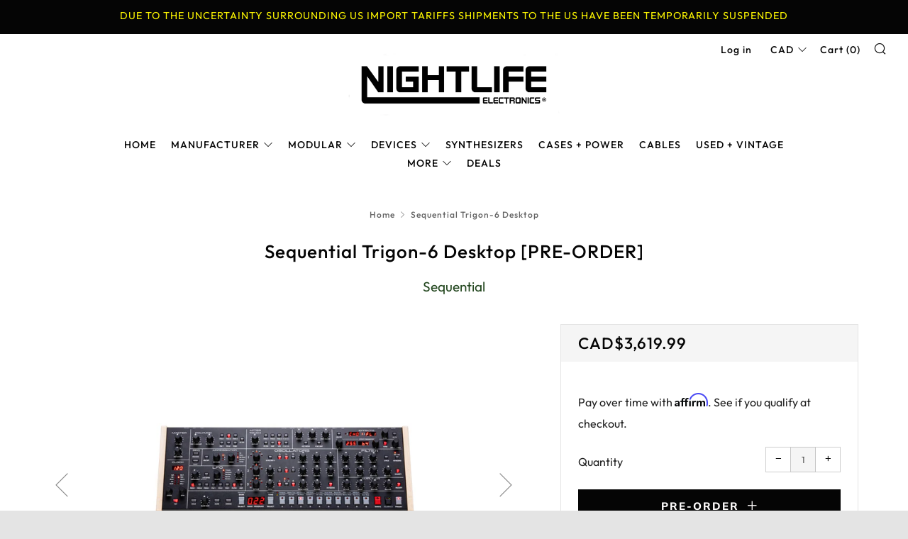

--- FILE ---
content_type: text/html; charset=utf-8
request_url: https://nightlife-electronics.com/en-us/products/sequential-trigon-6-desktop
body_size: 40083
content:
<!doctype html>
<!--[if IE 8]><html class="no-js lt-ie9" lang="en"> <![endif]-->
<!--[if IE 9 ]><html class="ie9 no-js" lang="en"> <![endif]-->
<!--[if (gt IE 9)|!(IE)]><!--> <html class="no-js" lang="en"> <!--<![endif]-->
<head>
  	<meta charset="utf-8">
  	<meta http-equiv="X-UA-Compatible" content="IE=edge,chrome=1">
  	<meta name="viewport" content="width=device-width, initial-scale=1.0, height=device-height, minimum-scale=1.0, user-scalable=0">
  	<meta name="theme-color" content="#050505">
  	<link rel="canonical" href="https://nightlife-electronics.com/en-us/products/sequential-trigon-6-desktop">

	<!-- Network optimisations -->
<link rel="preconnect" href="https://cdn.shopify.com" crossorigin>
<link rel="preconnect" href="https://v.shopify.com" crossorigin>
<link rel="preconnect" href="https://fonts.shopifycdn.com" crossorigin>
<link rel="preconnect" href="https://productreviews.shopifycdn.com" crossorigin>
<link rel="preconnect" href="https://ajax.googleapis.com" crossorigin>


  	
	    <link rel="shortcut icon" href="//nightlife-electronics.com/cdn/shop/files/NE_Favicon_1_32x32.jpg?v=1614303098" type="image/png">
	

  	<!-- Title and description ================================================== -->
  	<title>
  	Sequential TRIGON-6 Six Voice Analog Polyphonic Synthesizer &ndash; Nightlife Electronics
  	</title>
  	
  		<meta name="description" content="Ultimate Polyphonic Power The desktop version of the Trigon-6 is a compact and portable instrument that still packs in all the sound generation capabilities of its formidable keyboard sibling. It features three oscillators per voice and a ladder filter that has been updated with a dedicated drive and feedback control, ">
  	

  	<!-- /snippets/social-meta-tags.liquid -->




<meta property="og:site_name" content="Nightlife Electronics">
<meta property="og:url" content="https://nightlife-electronics.com/en-us/products/sequential-trigon-6-desktop">
<meta property="og:title" content="Sequential Trigon-6 Desktop">
<meta property="og:type" content="product">
<meta property="og:description" content="Ultimate Polyphonic Power The desktop version of the Trigon-6 is a compact and portable instrument that still packs in all the sound generation capabilities of its formidable keyboard sibling. It features three oscillators per voice and a ladder filter that has been updated with a dedicated drive and feedback control, ">

  <meta property="og:price:amount" content="3,619.99">
  <meta property="og:price:currency" content="CAD">

<meta property="og:image" content="http://nightlife-electronics.com/cdn/shop/files/SequentialTrigon-6Desktop_1200x1200.jpg?v=1689718823"><meta property="og:image" content="http://nightlife-electronics.com/cdn/shop/files/SequentialTrigon-6DesktopAngle_1200x1200.jpg?v=1689718823"><meta property="og:image" content="http://nightlife-electronics.com/cdn/shop/files/SequentialTrigon-6Desktopback_1200x1200.jpg?v=1689718907">
<meta property="og:image:secure_url" content="https://nightlife-electronics.com/cdn/shop/files/SequentialTrigon-6Desktop_1200x1200.jpg?v=1689718823"><meta property="og:image:secure_url" content="https://nightlife-electronics.com/cdn/shop/files/SequentialTrigon-6DesktopAngle_1200x1200.jpg?v=1689718823"><meta property="og:image:secure_url" content="https://nightlife-electronics.com/cdn/shop/files/SequentialTrigon-6Desktopback_1200x1200.jpg?v=1689718907">


<meta name="twitter:card" content="summary_large_image">
<meta name="twitter:title" content="Sequential Trigon-6 Desktop">
<meta name="twitter:description" content="Ultimate Polyphonic Power The desktop version of the Trigon-6 is a compact and portable instrument that still packs in all the sound generation capabilities of its formidable keyboard sibling. It features three oscillators per voice and a ladder filter that has been updated with a dedicated drive and feedback control, ">


  	<!-- JS before CSSOM =================================================== -->
  	<script type="text/javascript">
		theme = {};
		theme.t = {};
		theme.map = {};
		theme.cart_ajax = true;
		theme.multiple_currencies = true;
	</script>
  	<script src="//nightlife-electronics.com/cdn/shop/t/30/assets/lazysizes.min.js?v=9040863095426301011674721220" async="async"></script>
  	<script src="//nightlife-electronics.com/cdn/shop/t/30/assets/vendor.min.js?v=103277308200244563341674721220" defer="defer"></script>
  	<script src="//nightlife-electronics.com/cdn/shop/t/30/assets/ajax-cart.min.js?v=101227824080786101021674721220" defer="defer"></script>
  	<!-- CSS ================================================== -->
	  <style>@font-face {
  font-family: Outfit;
  font-weight: 400;
  font-style: normal;
  src: url("//nightlife-electronics.com/cdn/fonts/outfit/outfit_n4.387c2e2715c484a1f1075eb90d64808f1b37ac58.woff2") format("woff2"),
       url("//nightlife-electronics.com/cdn/fonts/outfit/outfit_n4.aca8c81f18f62c9baa15c2dc5d1f6dd5442cdc50.woff") format("woff");
}

	@font-face {
  font-family: Outfit;
  font-weight: 500;
  font-style: normal;
  src: url("//nightlife-electronics.com/cdn/fonts/outfit/outfit_n5.8646f8eed6d6d0a1ac9821ab288cc9621d1e145e.woff2") format("woff2"),
       url("//nightlife-electronics.com/cdn/fonts/outfit/outfit_n5.9e3c12421e42661c948a7f5b879e5e0c7d394cd6.woff") format("woff");
}

	@font-face {
  font-family: Muli;
  font-weight: 800;
  font-style: normal;
  src: url("//nightlife-electronics.com/cdn/fonts/muli/muli_n8.0235752f433990abe1f2c7555d19b86ae6eb8a1c.woff2") format("woff2"),
       url("//nightlife-electronics.com/cdn/fonts/muli/muli_n8.ddbd0eed949d5df233e7d3883337932038a076a6.woff") format("woff");
}

@font-face {
  font-family: Outfit;
  font-weight: 700;
  font-style: normal;
  src: url("//nightlife-electronics.com/cdn/fonts/outfit/outfit_n7.bfc2ca767cd7c6962e82c320123933a7812146d6.woff2") format("woff2"),
       url("//nightlife-electronics.com/cdn/fonts/outfit/outfit_n7.f0b22ea9a32b6f1f6f493dd3a7113aae3464d8b2.woff") format("woff");
}

</style>

	<link rel="stylesheet" href="//nightlife-electronics.com/cdn/shop/t/30/assets/theme-critical.scss.css?v=144789500036237761511759260686">

	<link rel="preload" href="//nightlife-electronics.com/cdn/shop/t/30/assets/theme.scss.css?v=108700103818021427981759260686" as="style" onload="this.onload=null;this.rel='stylesheet'">
	<noscript><link rel="stylesheet" href="//nightlife-electronics.com/cdn/shop/t/30/assets/theme.scss.css?v=108700103818021427981759260686"></noscript>
	<script>
		/*! loadCSS rel=preload polyfill. [c]2017 Filament Group, Inc. MIT License */
		(function(w){"use strict";if(!w.loadCSS){w.loadCSS=function(){}}var rp=loadCSS.relpreload={};rp.support=(function(){var ret;try{ret=w.document.createElement("link").relList.supports("preload")}catch(e){ret=false}return function(){return ret}})();rp.bindMediaToggle=function(link){var finalMedia=link.media||"all";function enableStylesheet(){if(link.addEventListener){link.removeEventListener("load",enableStylesheet)}else if(link.attachEvent){link.detachEvent("onload",enableStylesheet)}link.setAttribute("onload",null);link.media=finalMedia}if(link.addEventListener){link.addEventListener("load",enableStylesheet)}else if(link.attachEvent){link.attachEvent("onload",enableStylesheet)}setTimeout(function(){link.rel="stylesheet";link.media="only x"});setTimeout(enableStylesheet,3000)};rp.poly=function(){if(rp.support()){return}var links=w.document.getElementsByTagName("link");for(var i=0;i<links.length;i+=1){var link=links[i];if(link.rel==="preload"&&link.getAttribute("as")==="style"&&!link.getAttribute("data-loadcss")){link.setAttribute("data-loadcss",true);rp.bindMediaToggle(link)}}};if(!rp.support()){rp.poly();var run=w.setInterval(rp.poly,500);if(w.addEventListener){w.addEventListener("load",function(){rp.poly();w.clearInterval(run)})}else if(w.attachEvent){w.attachEvent("onload",function(){rp.poly();w.clearInterval(run)})}}if(typeof exports!=="undefined"){exports.loadCSS=loadCSS}else{w.loadCSS=loadCSS}}(typeof global!=="undefined"?global:this));
	</script>


	<!-- JS after CSSOM=================================================== -->
  	<script src="//nightlife-electronics.com/cdn/shop/t/30/assets/theme.min.js?v=133847969008319865441674721220" defer="defer"></script>
  	<script src="//nightlife-electronics.com/cdn/shop/t/30/assets/custom.js?v=143746950861424665651674721220" defer="defer"></script>

  	
		<script src="//nightlife-electronics.com/cdn/shop/t/30/assets/scrollreveal.min.js?v=160788058297944495001674721220"></script>
	
  	

	<!-- Header hook for plugins ================================================== -->
  	<script>window.performance && window.performance.mark && window.performance.mark('shopify.content_for_header.start');</script><meta name="google-site-verification" content="svRHNOWB0pncojjC_IXdsNbvkCmNsTGcJAeq5yQ8D6Q">
<meta name="google-site-verification" content="fShIPEFG7MdYiHntRe1LJfBscHLE3uP8iHWayUT8HFc">
<meta name="facebook-domain-verification" content="gdb5mhniybopijqq517ywa48oet3eq">
<meta id="shopify-digital-wallet" name="shopify-digital-wallet" content="/25115689012/digital_wallets/dialog">
<meta name="shopify-checkout-api-token" content="abfa3e65ac54d45d364185850c47c1a7">
<link rel="alternate" hreflang="x-default" href="https://nightlife-electronics.com/products/sequential-trigon-6-desktop">
<link rel="alternate" hreflang="en" href="https://nightlife-electronics.com/products/sequential-trigon-6-desktop">
<link rel="alternate" hreflang="en-US" href="https://nightlife-electronics.com/en-us/products/sequential-trigon-6-desktop">
<link rel="alternate" type="application/json+oembed" href="https://nightlife-electronics.com/en-us/products/sequential-trigon-6-desktop.oembed">
<script async="async" src="/checkouts/internal/preloads.js?locale=en-US"></script>
<link rel="preconnect" href="https://shop.app" crossorigin="anonymous">
<script async="async" src="https://shop.app/checkouts/internal/preloads.js?locale=en-US&shop_id=25115689012" crossorigin="anonymous"></script>
<script id="apple-pay-shop-capabilities" type="application/json">{"shopId":25115689012,"countryCode":"CA","currencyCode":"CAD","merchantCapabilities":["supports3DS"],"merchantId":"gid:\/\/shopify\/Shop\/25115689012","merchantName":"Nightlife Electronics","requiredBillingContactFields":["postalAddress","email","phone"],"requiredShippingContactFields":["postalAddress","email","phone"],"shippingType":"shipping","supportedNetworks":["visa","masterCard","amex","discover","interac","jcb"],"total":{"type":"pending","label":"Nightlife Electronics","amount":"1.00"},"shopifyPaymentsEnabled":true,"supportsSubscriptions":true}</script>
<script id="shopify-features" type="application/json">{"accessToken":"abfa3e65ac54d45d364185850c47c1a7","betas":["rich-media-storefront-analytics"],"domain":"nightlife-electronics.com","predictiveSearch":true,"shopId":25115689012,"locale":"en"}</script>
<script>var Shopify = Shopify || {};
Shopify.shop = "nightlife-electronic.myshopify.com";
Shopify.locale = "en";
Shopify.currency = {"active":"CAD","rate":"1.0"};
Shopify.country = "US";
Shopify.theme = {"name":"[Navidium]Copy of July012021","id":121213812830,"schema_name":"Venue","schema_version":"4.3.2","theme_store_id":836,"role":"main"};
Shopify.theme.handle = "null";
Shopify.theme.style = {"id":null,"handle":null};
Shopify.cdnHost = "nightlife-electronics.com/cdn";
Shopify.routes = Shopify.routes || {};
Shopify.routes.root = "/en-us/";</script>
<script type="module">!function(o){(o.Shopify=o.Shopify||{}).modules=!0}(window);</script>
<script>!function(o){function n(){var o=[];function n(){o.push(Array.prototype.slice.apply(arguments))}return n.q=o,n}var t=o.Shopify=o.Shopify||{};t.loadFeatures=n(),t.autoloadFeatures=n()}(window);</script>
<script>
  window.ShopifyPay = window.ShopifyPay || {};
  window.ShopifyPay.apiHost = "shop.app\/pay";
  window.ShopifyPay.redirectState = null;
</script>
<script id="shop-js-analytics" type="application/json">{"pageType":"product"}</script>
<script defer="defer" async type="module" src="//nightlife-electronics.com/cdn/shopifycloud/shop-js/modules/v2/client.init-shop-cart-sync_BT-GjEfc.en.esm.js"></script>
<script defer="defer" async type="module" src="//nightlife-electronics.com/cdn/shopifycloud/shop-js/modules/v2/chunk.common_D58fp_Oc.esm.js"></script>
<script defer="defer" async type="module" src="//nightlife-electronics.com/cdn/shopifycloud/shop-js/modules/v2/chunk.modal_xMitdFEc.esm.js"></script>
<script type="module">
  await import("//nightlife-electronics.com/cdn/shopifycloud/shop-js/modules/v2/client.init-shop-cart-sync_BT-GjEfc.en.esm.js");
await import("//nightlife-electronics.com/cdn/shopifycloud/shop-js/modules/v2/chunk.common_D58fp_Oc.esm.js");
await import("//nightlife-electronics.com/cdn/shopifycloud/shop-js/modules/v2/chunk.modal_xMitdFEc.esm.js");

  window.Shopify.SignInWithShop?.initShopCartSync?.({"fedCMEnabled":true,"windoidEnabled":true});

</script>
<script>
  window.Shopify = window.Shopify || {};
  if (!window.Shopify.featureAssets) window.Shopify.featureAssets = {};
  window.Shopify.featureAssets['shop-js'] = {"shop-cart-sync":["modules/v2/client.shop-cart-sync_DZOKe7Ll.en.esm.js","modules/v2/chunk.common_D58fp_Oc.esm.js","modules/v2/chunk.modal_xMitdFEc.esm.js"],"init-fed-cm":["modules/v2/client.init-fed-cm_B6oLuCjv.en.esm.js","modules/v2/chunk.common_D58fp_Oc.esm.js","modules/v2/chunk.modal_xMitdFEc.esm.js"],"shop-cash-offers":["modules/v2/client.shop-cash-offers_D2sdYoxE.en.esm.js","modules/v2/chunk.common_D58fp_Oc.esm.js","modules/v2/chunk.modal_xMitdFEc.esm.js"],"shop-login-button":["modules/v2/client.shop-login-button_QeVjl5Y3.en.esm.js","modules/v2/chunk.common_D58fp_Oc.esm.js","modules/v2/chunk.modal_xMitdFEc.esm.js"],"pay-button":["modules/v2/client.pay-button_DXTOsIq6.en.esm.js","modules/v2/chunk.common_D58fp_Oc.esm.js","modules/v2/chunk.modal_xMitdFEc.esm.js"],"shop-button":["modules/v2/client.shop-button_DQZHx9pm.en.esm.js","modules/v2/chunk.common_D58fp_Oc.esm.js","modules/v2/chunk.modal_xMitdFEc.esm.js"],"avatar":["modules/v2/client.avatar_BTnouDA3.en.esm.js"],"init-windoid":["modules/v2/client.init-windoid_CR1B-cfM.en.esm.js","modules/v2/chunk.common_D58fp_Oc.esm.js","modules/v2/chunk.modal_xMitdFEc.esm.js"],"init-shop-for-new-customer-accounts":["modules/v2/client.init-shop-for-new-customer-accounts_C_vY_xzh.en.esm.js","modules/v2/client.shop-login-button_QeVjl5Y3.en.esm.js","modules/v2/chunk.common_D58fp_Oc.esm.js","modules/v2/chunk.modal_xMitdFEc.esm.js"],"init-shop-email-lookup-coordinator":["modules/v2/client.init-shop-email-lookup-coordinator_BI7n9ZSv.en.esm.js","modules/v2/chunk.common_D58fp_Oc.esm.js","modules/v2/chunk.modal_xMitdFEc.esm.js"],"init-shop-cart-sync":["modules/v2/client.init-shop-cart-sync_BT-GjEfc.en.esm.js","modules/v2/chunk.common_D58fp_Oc.esm.js","modules/v2/chunk.modal_xMitdFEc.esm.js"],"shop-toast-manager":["modules/v2/client.shop-toast-manager_DiYdP3xc.en.esm.js","modules/v2/chunk.common_D58fp_Oc.esm.js","modules/v2/chunk.modal_xMitdFEc.esm.js"],"init-customer-accounts":["modules/v2/client.init-customer-accounts_D9ZNqS-Q.en.esm.js","modules/v2/client.shop-login-button_QeVjl5Y3.en.esm.js","modules/v2/chunk.common_D58fp_Oc.esm.js","modules/v2/chunk.modal_xMitdFEc.esm.js"],"init-customer-accounts-sign-up":["modules/v2/client.init-customer-accounts-sign-up_iGw4briv.en.esm.js","modules/v2/client.shop-login-button_QeVjl5Y3.en.esm.js","modules/v2/chunk.common_D58fp_Oc.esm.js","modules/v2/chunk.modal_xMitdFEc.esm.js"],"shop-follow-button":["modules/v2/client.shop-follow-button_CqMgW2wH.en.esm.js","modules/v2/chunk.common_D58fp_Oc.esm.js","modules/v2/chunk.modal_xMitdFEc.esm.js"],"checkout-modal":["modules/v2/client.checkout-modal_xHeaAweL.en.esm.js","modules/v2/chunk.common_D58fp_Oc.esm.js","modules/v2/chunk.modal_xMitdFEc.esm.js"],"shop-login":["modules/v2/client.shop-login_D91U-Q7h.en.esm.js","modules/v2/chunk.common_D58fp_Oc.esm.js","modules/v2/chunk.modal_xMitdFEc.esm.js"],"lead-capture":["modules/v2/client.lead-capture_BJmE1dJe.en.esm.js","modules/v2/chunk.common_D58fp_Oc.esm.js","modules/v2/chunk.modal_xMitdFEc.esm.js"],"payment-terms":["modules/v2/client.payment-terms_Ci9AEqFq.en.esm.js","modules/v2/chunk.common_D58fp_Oc.esm.js","modules/v2/chunk.modal_xMitdFEc.esm.js"]};
</script>
<script>(function() {
  var isLoaded = false;
  function asyncLoad() {
    if (isLoaded) return;
    isLoaded = true;
    var urls = ["https:\/\/s3-us-west-2.amazonaws.com\/da-restock\/da-restock.js?shop=nightlife-electronic.myshopify.com","https:\/\/cloudsearch-1f874.kxcdn.com\/shopify.js?widgetDisabled=1\u0026filtersEnabled=1\u0026appEmbedOnly=1\u0026shop=nightlife-electronic.myshopify.com"];
    for (var i = 0; i < urls.length; i++) {
      var s = document.createElement('script');
      s.type = 'text/javascript';
      s.async = true;
      s.src = urls[i];
      var x = document.getElementsByTagName('script')[0];
      x.parentNode.insertBefore(s, x);
    }
  };
  if(window.attachEvent) {
    window.attachEvent('onload', asyncLoad);
  } else {
    window.addEventListener('load', asyncLoad, false);
  }
})();</script>
<script id="__st">var __st={"a":25115689012,"offset":-28800,"reqid":"9e31beab-e6c3-4de3-8ff1-978fa24b5b41-1769526723","pageurl":"nightlife-electronics.com\/en-us\/products\/sequential-trigon-6-desktop","u":"12dff3775637","p":"product","rtyp":"product","rid":6802816270430};</script>
<script>window.ShopifyPaypalV4VisibilityTracking = true;</script>
<script id="captcha-bootstrap">!function(){'use strict';const t='contact',e='account',n='new_comment',o=[[t,t],['blogs',n],['comments',n],[t,'customer']],c=[[e,'customer_login'],[e,'guest_login'],[e,'recover_customer_password'],[e,'create_customer']],r=t=>t.map((([t,e])=>`form[action*='/${t}']:not([data-nocaptcha='true']) input[name='form_type'][value='${e}']`)).join(','),a=t=>()=>t?[...document.querySelectorAll(t)].map((t=>t.form)):[];function s(){const t=[...o],e=r(t);return a(e)}const i='password',u='form_key',d=['recaptcha-v3-token','g-recaptcha-response','h-captcha-response',i],f=()=>{try{return window.sessionStorage}catch{return}},m='__shopify_v',_=t=>t.elements[u];function p(t,e,n=!1){try{const o=window.sessionStorage,c=JSON.parse(o.getItem(e)),{data:r}=function(t){const{data:e,action:n}=t;return t[m]||n?{data:e,action:n}:{data:t,action:n}}(c);for(const[e,n]of Object.entries(r))t.elements[e]&&(t.elements[e].value=n);n&&o.removeItem(e)}catch(o){console.error('form repopulation failed',{error:o})}}const l='form_type',E='cptcha';function T(t){t.dataset[E]=!0}const w=window,h=w.document,L='Shopify',v='ce_forms',y='captcha';let A=!1;((t,e)=>{const n=(g='f06e6c50-85a8-45c8-87d0-21a2b65856fe',I='https://cdn.shopify.com/shopifycloud/storefront-forms-hcaptcha/ce_storefront_forms_captcha_hcaptcha.v1.5.2.iife.js',D={infoText:'Protected by hCaptcha',privacyText:'Privacy',termsText:'Terms'},(t,e,n)=>{const o=w[L][v],c=o.bindForm;if(c)return c(t,g,e,D).then(n);var r;o.q.push([[t,g,e,D],n]),r=I,A||(h.body.append(Object.assign(h.createElement('script'),{id:'captcha-provider',async:!0,src:r})),A=!0)});var g,I,D;w[L]=w[L]||{},w[L][v]=w[L][v]||{},w[L][v].q=[],w[L][y]=w[L][y]||{},w[L][y].protect=function(t,e){n(t,void 0,e),T(t)},Object.freeze(w[L][y]),function(t,e,n,w,h,L){const[v,y,A,g]=function(t,e,n){const i=e?o:[],u=t?c:[],d=[...i,...u],f=r(d),m=r(i),_=r(d.filter((([t,e])=>n.includes(e))));return[a(f),a(m),a(_),s()]}(w,h,L),I=t=>{const e=t.target;return e instanceof HTMLFormElement?e:e&&e.form},D=t=>v().includes(t);t.addEventListener('submit',(t=>{const e=I(t);if(!e)return;const n=D(e)&&!e.dataset.hcaptchaBound&&!e.dataset.recaptchaBound,o=_(e),c=g().includes(e)&&(!o||!o.value);(n||c)&&t.preventDefault(),c&&!n&&(function(t){try{if(!f())return;!function(t){const e=f();if(!e)return;const n=_(t);if(!n)return;const o=n.value;o&&e.removeItem(o)}(t);const e=Array.from(Array(32),(()=>Math.random().toString(36)[2])).join('');!function(t,e){_(t)||t.append(Object.assign(document.createElement('input'),{type:'hidden',name:u})),t.elements[u].value=e}(t,e),function(t,e){const n=f();if(!n)return;const o=[...t.querySelectorAll(`input[type='${i}']`)].map((({name:t})=>t)),c=[...d,...o],r={};for(const[a,s]of new FormData(t).entries())c.includes(a)||(r[a]=s);n.setItem(e,JSON.stringify({[m]:1,action:t.action,data:r}))}(t,e)}catch(e){console.error('failed to persist form',e)}}(e),e.submit())}));const S=(t,e)=>{t&&!t.dataset[E]&&(n(t,e.some((e=>e===t))),T(t))};for(const o of['focusin','change'])t.addEventListener(o,(t=>{const e=I(t);D(e)&&S(e,y())}));const B=e.get('form_key'),M=e.get(l),P=B&&M;t.addEventListener('DOMContentLoaded',(()=>{const t=y();if(P)for(const e of t)e.elements[l].value===M&&p(e,B);[...new Set([...A(),...v().filter((t=>'true'===t.dataset.shopifyCaptcha))])].forEach((e=>S(e,t)))}))}(h,new URLSearchParams(w.location.search),n,t,e,['guest_login'])})(!0,!0)}();</script>
<script integrity="sha256-4kQ18oKyAcykRKYeNunJcIwy7WH5gtpwJnB7kiuLZ1E=" data-source-attribution="shopify.loadfeatures" defer="defer" src="//nightlife-electronics.com/cdn/shopifycloud/storefront/assets/storefront/load_feature-a0a9edcb.js" crossorigin="anonymous"></script>
<script crossorigin="anonymous" defer="defer" src="//nightlife-electronics.com/cdn/shopifycloud/storefront/assets/shopify_pay/storefront-65b4c6d7.js?v=20250812"></script>
<script data-source-attribution="shopify.dynamic_checkout.dynamic.init">var Shopify=Shopify||{};Shopify.PaymentButton=Shopify.PaymentButton||{isStorefrontPortableWallets:!0,init:function(){window.Shopify.PaymentButton.init=function(){};var t=document.createElement("script");t.src="https://nightlife-electronics.com/cdn/shopifycloud/portable-wallets/latest/portable-wallets.en.js",t.type="module",document.head.appendChild(t)}};
</script>
<script data-source-attribution="shopify.dynamic_checkout.buyer_consent">
  function portableWalletsHideBuyerConsent(e){var t=document.getElementById("shopify-buyer-consent"),n=document.getElementById("shopify-subscription-policy-button");t&&n&&(t.classList.add("hidden"),t.setAttribute("aria-hidden","true"),n.removeEventListener("click",e))}function portableWalletsShowBuyerConsent(e){var t=document.getElementById("shopify-buyer-consent"),n=document.getElementById("shopify-subscription-policy-button");t&&n&&(t.classList.remove("hidden"),t.removeAttribute("aria-hidden"),n.addEventListener("click",e))}window.Shopify?.PaymentButton&&(window.Shopify.PaymentButton.hideBuyerConsent=portableWalletsHideBuyerConsent,window.Shopify.PaymentButton.showBuyerConsent=portableWalletsShowBuyerConsent);
</script>
<script data-source-attribution="shopify.dynamic_checkout.cart.bootstrap">document.addEventListener("DOMContentLoaded",(function(){function t(){return document.querySelector("shopify-accelerated-checkout-cart, shopify-accelerated-checkout")}if(t())Shopify.PaymentButton.init();else{new MutationObserver((function(e,n){t()&&(Shopify.PaymentButton.init(),n.disconnect())})).observe(document.body,{childList:!0,subtree:!0})}}));
</script>
<script id='scb4127' type='text/javascript' async='' src='https://nightlife-electronics.com/cdn/shopifycloud/privacy-banner/storefront-banner.js'></script><link id="shopify-accelerated-checkout-styles" rel="stylesheet" media="screen" href="https://nightlife-electronics.com/cdn/shopifycloud/portable-wallets/latest/accelerated-checkout-backwards-compat.css" crossorigin="anonymous">
<style id="shopify-accelerated-checkout-cart">
        #shopify-buyer-consent {
  margin-top: 1em;
  display: inline-block;
  width: 100%;
}

#shopify-buyer-consent.hidden {
  display: none;
}

#shopify-subscription-policy-button {
  background: none;
  border: none;
  padding: 0;
  text-decoration: underline;
  font-size: inherit;
  cursor: pointer;
}

#shopify-subscription-policy-button::before {
  box-shadow: none;
}

      </style>

<script>window.performance && window.performance.mark && window.performance.mark('shopify.content_for_header.end');</script>
  
 <!-- roartheme: Terms and Conditions Checkbox app -->
<link href="https://monorail-edge.shopifysvc.com" rel="dns-prefetch">
<script>(function(){if ("sendBeacon" in navigator && "performance" in window) {try {var session_token_from_headers = performance.getEntriesByType('navigation')[0].serverTiming.find(x => x.name == '_s').description;} catch {var session_token_from_headers = undefined;}var session_cookie_matches = document.cookie.match(/_shopify_s=([^;]*)/);var session_token_from_cookie = session_cookie_matches && session_cookie_matches.length === 2 ? session_cookie_matches[1] : "";var session_token = session_token_from_headers || session_token_from_cookie || "";function handle_abandonment_event(e) {var entries = performance.getEntries().filter(function(entry) {return /monorail-edge.shopifysvc.com/.test(entry.name);});if (!window.abandonment_tracked && entries.length === 0) {window.abandonment_tracked = true;var currentMs = Date.now();var navigation_start = performance.timing.navigationStart;var payload = {shop_id: 25115689012,url: window.location.href,navigation_start,duration: currentMs - navigation_start,session_token,page_type: "product"};window.navigator.sendBeacon("https://monorail-edge.shopifysvc.com/v1/produce", JSON.stringify({schema_id: "online_store_buyer_site_abandonment/1.1",payload: payload,metadata: {event_created_at_ms: currentMs,event_sent_at_ms: currentMs}}));}}window.addEventListener('pagehide', handle_abandonment_event);}}());</script>
<script id="web-pixels-manager-setup">(function e(e,d,r,n,o){if(void 0===o&&(o={}),!Boolean(null===(a=null===(i=window.Shopify)||void 0===i?void 0:i.analytics)||void 0===a?void 0:a.replayQueue)){var i,a;window.Shopify=window.Shopify||{};var t=window.Shopify;t.analytics=t.analytics||{};var s=t.analytics;s.replayQueue=[],s.publish=function(e,d,r){return s.replayQueue.push([e,d,r]),!0};try{self.performance.mark("wpm:start")}catch(e){}var l=function(){var e={modern:/Edge?\/(1{2}[4-9]|1[2-9]\d|[2-9]\d{2}|\d{4,})\.\d+(\.\d+|)|Firefox\/(1{2}[4-9]|1[2-9]\d|[2-9]\d{2}|\d{4,})\.\d+(\.\d+|)|Chrom(ium|e)\/(9{2}|\d{3,})\.\d+(\.\d+|)|(Maci|X1{2}).+ Version\/(15\.\d+|(1[6-9]|[2-9]\d|\d{3,})\.\d+)([,.]\d+|)( \(\w+\)|)( Mobile\/\w+|) Safari\/|Chrome.+OPR\/(9{2}|\d{3,})\.\d+\.\d+|(CPU[ +]OS|iPhone[ +]OS|CPU[ +]iPhone|CPU IPhone OS|CPU iPad OS)[ +]+(15[._]\d+|(1[6-9]|[2-9]\d|\d{3,})[._]\d+)([._]\d+|)|Android:?[ /-](13[3-9]|1[4-9]\d|[2-9]\d{2}|\d{4,})(\.\d+|)(\.\d+|)|Android.+Firefox\/(13[5-9]|1[4-9]\d|[2-9]\d{2}|\d{4,})\.\d+(\.\d+|)|Android.+Chrom(ium|e)\/(13[3-9]|1[4-9]\d|[2-9]\d{2}|\d{4,})\.\d+(\.\d+|)|SamsungBrowser\/([2-9]\d|\d{3,})\.\d+/,legacy:/Edge?\/(1[6-9]|[2-9]\d|\d{3,})\.\d+(\.\d+|)|Firefox\/(5[4-9]|[6-9]\d|\d{3,})\.\d+(\.\d+|)|Chrom(ium|e)\/(5[1-9]|[6-9]\d|\d{3,})\.\d+(\.\d+|)([\d.]+$|.*Safari\/(?![\d.]+ Edge\/[\d.]+$))|(Maci|X1{2}).+ Version\/(10\.\d+|(1[1-9]|[2-9]\d|\d{3,})\.\d+)([,.]\d+|)( \(\w+\)|)( Mobile\/\w+|) Safari\/|Chrome.+OPR\/(3[89]|[4-9]\d|\d{3,})\.\d+\.\d+|(CPU[ +]OS|iPhone[ +]OS|CPU[ +]iPhone|CPU IPhone OS|CPU iPad OS)[ +]+(10[._]\d+|(1[1-9]|[2-9]\d|\d{3,})[._]\d+)([._]\d+|)|Android:?[ /-](13[3-9]|1[4-9]\d|[2-9]\d{2}|\d{4,})(\.\d+|)(\.\d+|)|Mobile Safari.+OPR\/([89]\d|\d{3,})\.\d+\.\d+|Android.+Firefox\/(13[5-9]|1[4-9]\d|[2-9]\d{2}|\d{4,})\.\d+(\.\d+|)|Android.+Chrom(ium|e)\/(13[3-9]|1[4-9]\d|[2-9]\d{2}|\d{4,})\.\d+(\.\d+|)|Android.+(UC? ?Browser|UCWEB|U3)[ /]?(15\.([5-9]|\d{2,})|(1[6-9]|[2-9]\d|\d{3,})\.\d+)\.\d+|SamsungBrowser\/(5\.\d+|([6-9]|\d{2,})\.\d+)|Android.+MQ{2}Browser\/(14(\.(9|\d{2,})|)|(1[5-9]|[2-9]\d|\d{3,})(\.\d+|))(\.\d+|)|K[Aa][Ii]OS\/(3\.\d+|([4-9]|\d{2,})\.\d+)(\.\d+|)/},d=e.modern,r=e.legacy,n=navigator.userAgent;return n.match(d)?"modern":n.match(r)?"legacy":"unknown"}(),u="modern"===l?"modern":"legacy",c=(null!=n?n:{modern:"",legacy:""})[u],f=function(e){return[e.baseUrl,"/wpm","/b",e.hashVersion,"modern"===e.buildTarget?"m":"l",".js"].join("")}({baseUrl:d,hashVersion:r,buildTarget:u}),m=function(e){var d=e.version,r=e.bundleTarget,n=e.surface,o=e.pageUrl,i=e.monorailEndpoint;return{emit:function(e){var a=e.status,t=e.errorMsg,s=(new Date).getTime(),l=JSON.stringify({metadata:{event_sent_at_ms:s},events:[{schema_id:"web_pixels_manager_load/3.1",payload:{version:d,bundle_target:r,page_url:o,status:a,surface:n,error_msg:t},metadata:{event_created_at_ms:s}}]});if(!i)return console&&console.warn&&console.warn("[Web Pixels Manager] No Monorail endpoint provided, skipping logging."),!1;try{return self.navigator.sendBeacon.bind(self.navigator)(i,l)}catch(e){}var u=new XMLHttpRequest;try{return u.open("POST",i,!0),u.setRequestHeader("Content-Type","text/plain"),u.send(l),!0}catch(e){return console&&console.warn&&console.warn("[Web Pixels Manager] Got an unhandled error while logging to Monorail."),!1}}}}({version:r,bundleTarget:l,surface:e.surface,pageUrl:self.location.href,monorailEndpoint:e.monorailEndpoint});try{o.browserTarget=l,function(e){var d=e.src,r=e.async,n=void 0===r||r,o=e.onload,i=e.onerror,a=e.sri,t=e.scriptDataAttributes,s=void 0===t?{}:t,l=document.createElement("script"),u=document.querySelector("head"),c=document.querySelector("body");if(l.async=n,l.src=d,a&&(l.integrity=a,l.crossOrigin="anonymous"),s)for(var f in s)if(Object.prototype.hasOwnProperty.call(s,f))try{l.dataset[f]=s[f]}catch(e){}if(o&&l.addEventListener("load",o),i&&l.addEventListener("error",i),u)u.appendChild(l);else{if(!c)throw new Error("Did not find a head or body element to append the script");c.appendChild(l)}}({src:f,async:!0,onload:function(){if(!function(){var e,d;return Boolean(null===(d=null===(e=window.Shopify)||void 0===e?void 0:e.analytics)||void 0===d?void 0:d.initialized)}()){var d=window.webPixelsManager.init(e)||void 0;if(d){var r=window.Shopify.analytics;r.replayQueue.forEach((function(e){var r=e[0],n=e[1],o=e[2];d.publishCustomEvent(r,n,o)})),r.replayQueue=[],r.publish=d.publishCustomEvent,r.visitor=d.visitor,r.initialized=!0}}},onerror:function(){return m.emit({status:"failed",errorMsg:"".concat(f," has failed to load")})},sri:function(e){var d=/^sha384-[A-Za-z0-9+/=]+$/;return"string"==typeof e&&d.test(e)}(c)?c:"",scriptDataAttributes:o}),m.emit({status:"loading"})}catch(e){m.emit({status:"failed",errorMsg:(null==e?void 0:e.message)||"Unknown error"})}}})({shopId: 25115689012,storefrontBaseUrl: "https://nightlife-electronics.com",extensionsBaseUrl: "https://extensions.shopifycdn.com/cdn/shopifycloud/web-pixels-manager",monorailEndpoint: "https://monorail-edge.shopifysvc.com/unstable/produce_batch",surface: "storefront-renderer",enabledBetaFlags: ["2dca8a86"],webPixelsConfigList: [{"id":"344981598","configuration":"{\"config\":\"{\\\"pixel_id\\\":\\\"G-V01TJT22X4\\\",\\\"target_country\\\":\\\"CA\\\",\\\"gtag_events\\\":[{\\\"type\\\":\\\"search\\\",\\\"action_label\\\":[\\\"G-V01TJT22X4\\\",\\\"AW-648153642\\\/xjkPCLyhzs0BEKqUiLUC\\\"]},{\\\"type\\\":\\\"begin_checkout\\\",\\\"action_label\\\":[\\\"G-V01TJT22X4\\\",\\\"AW-648153642\\\/wLEICLmhzs0BEKqUiLUC\\\"]},{\\\"type\\\":\\\"view_item\\\",\\\"action_label\\\":[\\\"G-V01TJT22X4\\\",\\\"AW-648153642\\\/mHSvCLOhzs0BEKqUiLUC\\\",\\\"MC-6ST924WFXC\\\"]},{\\\"type\\\":\\\"purchase\\\",\\\"action_label\\\":[\\\"G-V01TJT22X4\\\",\\\"AW-648153642\\\/3tnrCLChzs0BEKqUiLUC\\\",\\\"MC-6ST924WFXC\\\"]},{\\\"type\\\":\\\"page_view\\\",\\\"action_label\\\":[\\\"G-V01TJT22X4\\\",\\\"AW-648153642\\\/3__LCK2hzs0BEKqUiLUC\\\",\\\"MC-6ST924WFXC\\\"]},{\\\"type\\\":\\\"add_payment_info\\\",\\\"action_label\\\":[\\\"G-V01TJT22X4\\\",\\\"AW-648153642\\\/aQnkCL-hzs0BEKqUiLUC\\\"]},{\\\"type\\\":\\\"add_to_cart\\\",\\\"action_label\\\":[\\\"G-V01TJT22X4\\\",\\\"AW-648153642\\\/UOEGCLahzs0BEKqUiLUC\\\"]}],\\\"enable_monitoring_mode\\\":false}\"}","eventPayloadVersion":"v1","runtimeContext":"OPEN","scriptVersion":"b2a88bafab3e21179ed38636efcd8a93","type":"APP","apiClientId":1780363,"privacyPurposes":[],"dataSharingAdjustments":{"protectedCustomerApprovalScopes":["read_customer_address","read_customer_email","read_customer_name","read_customer_personal_data","read_customer_phone"]}},{"id":"shopify-app-pixel","configuration":"{}","eventPayloadVersion":"v1","runtimeContext":"STRICT","scriptVersion":"0450","apiClientId":"shopify-pixel","type":"APP","privacyPurposes":["ANALYTICS","MARKETING"]},{"id":"shopify-custom-pixel","eventPayloadVersion":"v1","runtimeContext":"LAX","scriptVersion":"0450","apiClientId":"shopify-pixel","type":"CUSTOM","privacyPurposes":["ANALYTICS","MARKETING"]}],isMerchantRequest: false,initData: {"shop":{"name":"Nightlife Electronics","paymentSettings":{"currencyCode":"CAD"},"myshopifyDomain":"nightlife-electronic.myshopify.com","countryCode":"CA","storefrontUrl":"https:\/\/nightlife-electronics.com\/en-us"},"customer":null,"cart":null,"checkout":null,"productVariants":[{"price":{"amount":3619.99,"currencyCode":"CAD"},"product":{"title":"Sequential Trigon-6 Desktop","vendor":"Sequential","id":"6802816270430","untranslatedTitle":"Sequential Trigon-6 Desktop","url":"\/en-us\/products\/sequential-trigon-6-desktop","type":"Synthesizer"},"id":"40024709234782","image":{"src":"\/\/nightlife-electronics.com\/cdn\/shop\/files\/SequentialTrigon-6Desktop.jpg?v=1689718823"},"sku":"09234782","title":"Default Title","untranslatedTitle":"Default Title"}],"purchasingCompany":null},},"https://nightlife-electronics.com/cdn","fcfee988w5aeb613cpc8e4bc33m6693e112",{"modern":"","legacy":""},{"shopId":"25115689012","storefrontBaseUrl":"https:\/\/nightlife-electronics.com","extensionBaseUrl":"https:\/\/extensions.shopifycdn.com\/cdn\/shopifycloud\/web-pixels-manager","surface":"storefront-renderer","enabledBetaFlags":"[\"2dca8a86\"]","isMerchantRequest":"false","hashVersion":"fcfee988w5aeb613cpc8e4bc33m6693e112","publish":"custom","events":"[[\"page_viewed\",{}],[\"product_viewed\",{\"productVariant\":{\"price\":{\"amount\":3619.99,\"currencyCode\":\"CAD\"},\"product\":{\"title\":\"Sequential Trigon-6 Desktop\",\"vendor\":\"Sequential\",\"id\":\"6802816270430\",\"untranslatedTitle\":\"Sequential Trigon-6 Desktop\",\"url\":\"\/en-us\/products\/sequential-trigon-6-desktop\",\"type\":\"Synthesizer\"},\"id\":\"40024709234782\",\"image\":{\"src\":\"\/\/nightlife-electronics.com\/cdn\/shop\/files\/SequentialTrigon-6Desktop.jpg?v=1689718823\"},\"sku\":\"09234782\",\"title\":\"Default Title\",\"untranslatedTitle\":\"Default Title\"}}]]"});</script><script>
  window.ShopifyAnalytics = window.ShopifyAnalytics || {};
  window.ShopifyAnalytics.meta = window.ShopifyAnalytics.meta || {};
  window.ShopifyAnalytics.meta.currency = 'CAD';
  var meta = {"product":{"id":6802816270430,"gid":"gid:\/\/shopify\/Product\/6802816270430","vendor":"Sequential","type":"Synthesizer","handle":"sequential-trigon-6-desktop","variants":[{"id":40024709234782,"price":361999,"name":"Sequential Trigon-6 Desktop","public_title":null,"sku":"09234782"}],"remote":false},"page":{"pageType":"product","resourceType":"product","resourceId":6802816270430,"requestId":"9e31beab-e6c3-4de3-8ff1-978fa24b5b41-1769526723"}};
  for (var attr in meta) {
    window.ShopifyAnalytics.meta[attr] = meta[attr];
  }
</script>
<script class="analytics">
  (function () {
    var customDocumentWrite = function(content) {
      var jquery = null;

      if (window.jQuery) {
        jquery = window.jQuery;
      } else if (window.Checkout && window.Checkout.$) {
        jquery = window.Checkout.$;
      }

      if (jquery) {
        jquery('body').append(content);
      }
    };

    var hasLoggedConversion = function(token) {
      if (token) {
        return document.cookie.indexOf('loggedConversion=' + token) !== -1;
      }
      return false;
    }

    var setCookieIfConversion = function(token) {
      if (token) {
        var twoMonthsFromNow = new Date(Date.now());
        twoMonthsFromNow.setMonth(twoMonthsFromNow.getMonth() + 2);

        document.cookie = 'loggedConversion=' + token + '; expires=' + twoMonthsFromNow;
      }
    }

    var trekkie = window.ShopifyAnalytics.lib = window.trekkie = window.trekkie || [];
    if (trekkie.integrations) {
      return;
    }
    trekkie.methods = [
      'identify',
      'page',
      'ready',
      'track',
      'trackForm',
      'trackLink'
    ];
    trekkie.factory = function(method) {
      return function() {
        var args = Array.prototype.slice.call(arguments);
        args.unshift(method);
        trekkie.push(args);
        return trekkie;
      };
    };
    for (var i = 0; i < trekkie.methods.length; i++) {
      var key = trekkie.methods[i];
      trekkie[key] = trekkie.factory(key);
    }
    trekkie.load = function(config) {
      trekkie.config = config || {};
      trekkie.config.initialDocumentCookie = document.cookie;
      var first = document.getElementsByTagName('script')[0];
      var script = document.createElement('script');
      script.type = 'text/javascript';
      script.onerror = function(e) {
        var scriptFallback = document.createElement('script');
        scriptFallback.type = 'text/javascript';
        scriptFallback.onerror = function(error) {
                var Monorail = {
      produce: function produce(monorailDomain, schemaId, payload) {
        var currentMs = new Date().getTime();
        var event = {
          schema_id: schemaId,
          payload: payload,
          metadata: {
            event_created_at_ms: currentMs,
            event_sent_at_ms: currentMs
          }
        };
        return Monorail.sendRequest("https://" + monorailDomain + "/v1/produce", JSON.stringify(event));
      },
      sendRequest: function sendRequest(endpointUrl, payload) {
        // Try the sendBeacon API
        if (window && window.navigator && typeof window.navigator.sendBeacon === 'function' && typeof window.Blob === 'function' && !Monorail.isIos12()) {
          var blobData = new window.Blob([payload], {
            type: 'text/plain'
          });

          if (window.navigator.sendBeacon(endpointUrl, blobData)) {
            return true;
          } // sendBeacon was not successful

        } // XHR beacon

        var xhr = new XMLHttpRequest();

        try {
          xhr.open('POST', endpointUrl);
          xhr.setRequestHeader('Content-Type', 'text/plain');
          xhr.send(payload);
        } catch (e) {
          console.log(e);
        }

        return false;
      },
      isIos12: function isIos12() {
        return window.navigator.userAgent.lastIndexOf('iPhone; CPU iPhone OS 12_') !== -1 || window.navigator.userAgent.lastIndexOf('iPad; CPU OS 12_') !== -1;
      }
    };
    Monorail.produce('monorail-edge.shopifysvc.com',
      'trekkie_storefront_load_errors/1.1',
      {shop_id: 25115689012,
      theme_id: 121213812830,
      app_name: "storefront",
      context_url: window.location.href,
      source_url: "//nightlife-electronics.com/cdn/s/trekkie.storefront.a804e9514e4efded663580eddd6991fcc12b5451.min.js"});

        };
        scriptFallback.async = true;
        scriptFallback.src = '//nightlife-electronics.com/cdn/s/trekkie.storefront.a804e9514e4efded663580eddd6991fcc12b5451.min.js';
        first.parentNode.insertBefore(scriptFallback, first);
      };
      script.async = true;
      script.src = '//nightlife-electronics.com/cdn/s/trekkie.storefront.a804e9514e4efded663580eddd6991fcc12b5451.min.js';
      first.parentNode.insertBefore(script, first);
    };
    trekkie.load(
      {"Trekkie":{"appName":"storefront","development":false,"defaultAttributes":{"shopId":25115689012,"isMerchantRequest":null,"themeId":121213812830,"themeCityHash":"10057517938039864930","contentLanguage":"en","currency":"CAD","eventMetadataId":"a4215074-a6c1-4e42-814a-785bc335fbb6"},"isServerSideCookieWritingEnabled":true,"monorailRegion":"shop_domain","enabledBetaFlags":["65f19447"]},"Session Attribution":{},"S2S":{"facebookCapiEnabled":true,"source":"trekkie-storefront-renderer","apiClientId":580111}}
    );

    var loaded = false;
    trekkie.ready(function() {
      if (loaded) return;
      loaded = true;

      window.ShopifyAnalytics.lib = window.trekkie;

      var originalDocumentWrite = document.write;
      document.write = customDocumentWrite;
      try { window.ShopifyAnalytics.merchantGoogleAnalytics.call(this); } catch(error) {};
      document.write = originalDocumentWrite;

      window.ShopifyAnalytics.lib.page(null,{"pageType":"product","resourceType":"product","resourceId":6802816270430,"requestId":"9e31beab-e6c3-4de3-8ff1-978fa24b5b41-1769526723","shopifyEmitted":true});

      var match = window.location.pathname.match(/checkouts\/(.+)\/(thank_you|post_purchase)/)
      var token = match? match[1]: undefined;
      if (!hasLoggedConversion(token)) {
        setCookieIfConversion(token);
        window.ShopifyAnalytics.lib.track("Viewed Product",{"currency":"CAD","variantId":40024709234782,"productId":6802816270430,"productGid":"gid:\/\/shopify\/Product\/6802816270430","name":"Sequential Trigon-6 Desktop","price":"3619.99","sku":"09234782","brand":"Sequential","variant":null,"category":"Synthesizer","nonInteraction":true,"remote":false},undefined,undefined,{"shopifyEmitted":true});
      window.ShopifyAnalytics.lib.track("monorail:\/\/trekkie_storefront_viewed_product\/1.1",{"currency":"CAD","variantId":40024709234782,"productId":6802816270430,"productGid":"gid:\/\/shopify\/Product\/6802816270430","name":"Sequential Trigon-6 Desktop","price":"3619.99","sku":"09234782","brand":"Sequential","variant":null,"category":"Synthesizer","nonInteraction":true,"remote":false,"referer":"https:\/\/nightlife-electronics.com\/en-us\/products\/sequential-trigon-6-desktop"});
      }
    });


        var eventsListenerScript = document.createElement('script');
        eventsListenerScript.async = true;
        eventsListenerScript.src = "//nightlife-electronics.com/cdn/shopifycloud/storefront/assets/shop_events_listener-3da45d37.js";
        document.getElementsByTagName('head')[0].appendChild(eventsListenerScript);

})();</script>
  <script>
  if (!window.ga || (window.ga && typeof window.ga !== 'function')) {
    window.ga = function ga() {
      (window.ga.q = window.ga.q || []).push(arguments);
      if (window.Shopify && window.Shopify.analytics && typeof window.Shopify.analytics.publish === 'function') {
        window.Shopify.analytics.publish("ga_stub_called", {}, {sendTo: "google_osp_migration"});
      }
      console.error("Shopify's Google Analytics stub called with:", Array.from(arguments), "\nSee https://help.shopify.com/manual/promoting-marketing/pixels/pixel-migration#google for more information.");
    };
    if (window.Shopify && window.Shopify.analytics && typeof window.Shopify.analytics.publish === 'function') {
      window.Shopify.analytics.publish("ga_stub_initialized", {}, {sendTo: "google_osp_migration"});
    }
  }
</script>
<script
  defer
  src="https://nightlife-electronics.com/cdn/shopifycloud/perf-kit/shopify-perf-kit-3.0.4.min.js"
  data-application="storefront-renderer"
  data-shop-id="25115689012"
  data-render-region="gcp-us-east1"
  data-page-type="product"
  data-theme-instance-id="121213812830"
  data-theme-name="Venue"
  data-theme-version="4.3.2"
  data-monorail-region="shop_domain"
  data-resource-timing-sampling-rate="10"
  data-shs="true"
  data-shs-beacon="true"
  data-shs-export-with-fetch="true"
  data-shs-logs-sample-rate="1"
  data-shs-beacon-endpoint="https://nightlife-electronics.com/api/collect"
></script>
</head>

<body id="sequential-trigon-6-six-voice-analog-polyphonic-synthesizer" class="template-product" data-anim-fade="false" data-anim-load="true" data-anim-interval-style="fade_in" data-anim-zoom="true" data-anim-interval="true">

  
  <script type="text/javascript">
		//loading class for animations
		document.body.className += ' ' + 'js-theme-loading';
		setTimeout(function(){
			document.body.className = document.body.className.replace('js-theme-loading','js-theme-loaded');
		}, 300);
	</script>

	<div class="page-transition"></div>

	<div class="page-container">
		<div id="shopify-section-mobile-drawer" class="shopify-section js-section__mobile-draw"><style>
.mobile-draw,
.mobile-draw .mfp-close {
    background-color: #ffffff;
}
.mobile-draw__currency {
    background-color: #f2f2f2;   
}
</style>

<div class="mobile-draw mobile-draw--dark js-menu-draw mfp-hide">

    
        <div class="mobile-draw__currency">
            <a href="#" class="mobile-draw__currency-toggle js-currency-trigger"><span class="js-currency-trigger-text">CAD</span><i class="icon icon--up"></i></a>
            <div class="mobile-draw__currency-box js-currency-box">
                <span id="currencies" class="mobile-draw__currency-items">
                    
                    
                        <a href="#" data-currency="USD" class="mobile-draw__currency-item js-currency-item ">USD</a>
                    
                        <a href="#" data-currency="CAD" class="mobile-draw__currency-item js-currency-item selected ">CAD</a>
                    
                        <a href="#" data-currency="GBP" class="mobile-draw__currency-item js-currency-item ">GBP</a>
                    
                        <a href="#" data-currency="AUD" class="mobile-draw__currency-item js-currency-item ">AUD</a>
                    
                        <a href="#" data-currency="EUR" class="mobile-draw__currency-item js-currency-item ">EUR</a>
                    
                        <a href="#" data-currency="JPY" class="mobile-draw__currency-item js-currency-item ">JPY</a>
                    
                </span>
            </div>
        </div>
    

    <div class="mobile-draw__wrapper">    

        <nav class="mobile-draw__nav mobile-nav">
            <ul class="mobile-nav__items o-list-bare">

                
                    
                    <li class="mobile-nav__item">
                        <a href="/en-us" class="mobile-nav__link">HOME</a>

                        
                    </li>
                
                    
                    <li class="mobile-nav__item mobile-nav__item--sub" aria-has-popup="true" aria-expanded="false" aria-controls="mobile-sub-2">
                        <a href="#mobile-sub-2" class="mobile-nav__link mobile-nav__link--sub js-toggle-trigger">MANUFACTURER</a>

                        
                            <div class="mobile-nav__sub js-toggle-target" id="mobile-sub-2">
                                <ul class="mobile-nav__sub__items o-list-bare">
                                    
                                    
                                        <li class="mobile-nav__sub__item mobile-nav__sub__item--sub" aria-has-popup="true" aria-expanded="false" aria-controls="mobile-sub-t-2-1">
                                            <a href="#mobile-sub-t-2-1" class="mobile-nav__sub__link mobile-nav__sub__link--t js-toggle-trigger">Manufacturer</a>

                                            
                                                <div class="mobile-nav__sub-t js-toggle-target" id="mobile-sub-t-2-1">
                                                    <ul class="mobile-nav__sub-t__items o-list-bare">
                                                        
                                                        
                                                            <li class="mobile-nav__sub-t__item">
                                                                <a href="/en-us/collections/1010-music" class="mobile-nav__sub-t__link">1010 Music</a>
                                                            </li>
                                                        
                                                            <li class="mobile-nav__sub-t__item">
                                                                <a href="/en-us/collections/2hp" class="mobile-nav__sub-t__link">2hp</a>
                                                            </li>
                                                        
                                                            <li class="mobile-nav__sub-t__item">
                                                                <a href="/en-us/collections/4ms" class="mobile-nav__sub-t__link">4ms</a>
                                                            </li>
                                                        
                                                            <li class="mobile-nav__sub-t__item">
                                                                <a href="/en-us/collections/acid-rain-technology" class="mobile-nav__sub-t__link">Acid Rain Technology</a>
                                                            </li>
                                                        
                                                            <li class="mobile-nav__sub-t__item">
                                                                <a href="/en-us/collections/acl" class="mobile-nav__sub-t__link">ACL</a>
                                                            </li>
                                                        
                                                            <li class="mobile-nav__sub-t__item">
                                                                <a href="/en-us/collections/addac-system" class="mobile-nav__sub-t__link">ADDAC System</a>
                                                            </li>
                                                        
                                                            <li class="mobile-nav__sub-t__item">
                                                                <a href="/en-us/collections/after-later-audio" class="mobile-nav__sub-t__link">After Later Audio</a>
                                                            </li>
                                                        
                                                            <li class="mobile-nav__sub-t__item">
                                                                <a href="/en-us/collections/aircraft-designs" class="mobile-nav__sub-t__link">Aircraft Designs</a>
                                                            </li>
                                                        
                                                            <li class="mobile-nav__sub-t__item">
                                                                <a href="/en-us/collections/akai" class="mobile-nav__sub-t__link">AKAI</a>
                                                            </li>
                                                        
                                                            <li class="mobile-nav__sub-t__item">
                                                                <a href="/en-us/collections/alexander-pedals" class="mobile-nav__sub-t__link">Alexander Pedals</a>
                                                            </li>
                                                        
                                                            <li class="mobile-nav__sub-t__item">
                                                                <a href="/en-us/collections/allen-heath" class="mobile-nav__sub-t__link">Allen &amp; Heath</a>
                                                            </li>
                                                        
                                                            <li class="mobile-nav__sub-t__item">
                                                                <a href="/en-us/collections/allen-strange" class="mobile-nav__sub-t__link">Allen Strange</a>
                                                            </li>
                                                        
                                                            <li class="mobile-nav__sub-t__item">
                                                                <a href="/en-us/collections/alm-busy-circuits" class="mobile-nav__sub-t__link">ALM Busy Circuits</a>
                                                            </li>
                                                        
                                                            <li class="mobile-nav__sub-t__item">
                                                                <a href="/en-us/collections/ampersand-ampersand" class="mobile-nav__sub-t__link">Ampersand Ampersand</a>
                                                            </li>
                                                        
                                                            <li class="mobile-nav__sub-t__item">
                                                                <a href="/en-us/collections/alright-devices" class="mobile-nav__sub-t__link">Alright Devices</a>
                                                            </li>
                                                        
                                                            <li class="mobile-nav__sub-t__item">
                                                                <a href="/en-us/collections/alter-audio" class="mobile-nav__sub-t__link">Alter Audio</a>
                                                            </li>
                                                        
                                                            <li class="mobile-nav__sub-t__item">
                                                                <a href="/en-us/collections/analog-sweden" class="mobile-nav__sub-t__link">Analog Sweden</a>
                                                            </li>
                                                        
                                                            <li class="mobile-nav__sub-t__item">
                                                                <a href="/en-us/collections/animal-factory" class="mobile-nav__sub-t__link">Animal Factory</a>
                                                            </li>
                                                        
                                                            <li class="mobile-nav__sub-t__item">
                                                                <a href="/en-us/collections/apollo-view" class="mobile-nav__sub-t__link">Apollo View</a>
                                                            </li>
                                                        
                                                            <li class="mobile-nav__sub-t__item">
                                                                <a href="/en-us/collections/arturia" class="mobile-nav__sub-t__link">Arturia</a>
                                                            </li>
                                                        
                                                            <li class="mobile-nav__sub-t__item">
                                                                <a href="/en-us/collections/asm" class="mobile-nav__sub-t__link">ASM</a>
                                                            </li>
                                                        
                                                            <li class="mobile-nav__sub-t__item">
                                                                <a href="/en-us/collections/atov-project" class="mobile-nav__sub-t__link">AtoVproject</a>
                                                            </li>
                                                        
                                                            <li class="mobile-nav__sub-t__item">
                                                                <a href="/en-us/collections/auza" class="mobile-nav__sub-t__link">AUZA</a>
                                                            </li>
                                                        
                                                            <li class="mobile-nav__sub-t__item">
                                                                <a href="/en-us/collections/avp-synth" class="mobile-nav__sub-t__link">AVP Synth</a>
                                                            </li>
                                                        
                                                            <li class="mobile-nav__sub-t__item">
                                                                <a href="/en-us/collections/bastl" class="mobile-nav__sub-t__link">BASTL Instruments</a>
                                                            </li>
                                                        
                                                            <li class="mobile-nav__sub-t__item">
                                                                <a href="/en-us/collections/beetronics-fx" class="mobile-nav__sub-t__link">Beetronics FX</a>
                                                            </li>
                                                        
                                                            <li class="mobile-nav__sub-t__item">
                                                                <a href="/en-us/collections/bela" class="mobile-nav__sub-t__link">Bela</a>
                                                            </li>
                                                        
                                                            <li class="mobile-nav__sub-t__item">
                                                                <a href="/en-us/collections/bitwig" class="mobile-nav__sub-t__link">Bitwig</a>
                                                            </li>
                                                        
                                                            <li class="mobile-nav__sub-t__item">
                                                                <a href="/en-us/collections/bizarre-jezabel" class="mobile-nav__sub-t__link">Bizarre Jezabel</a>
                                                            </li>
                                                        
                                                            <li class="mobile-nav__sub-t__item">
                                                                <a href="/en-us/collections/black-corporation" class="mobile-nav__sub-t__link">Black Corporation</a>
                                                            </li>
                                                        
                                                            <li class="mobile-nav__sub-t__item">
                                                                <a href="/en-us/collections/black-market" class="mobile-nav__sub-t__link">Black Market</a>
                                                            </li>
                                                        
                                                            <li class="mobile-nav__sub-t__item">
                                                                <a href="/en-us/collections/black-noice-modular" class="mobile-nav__sub-t__link">Black Noise Modular</a>
                                                            </li>
                                                        
                                                            <li class="mobile-nav__sub-t__item">
                                                                <a href="/en-us/collections/null-modular" class="mobile-nav__sub-t__link">Blukac Instruments</a>
                                                            </li>
                                                        
                                                            <li class="mobile-nav__sub-t__item">
                                                                <a href="/en-us/collections/befaco" class="mobile-nav__sub-t__link">Befaco</a>
                                                            </li>
                                                        
                                                            <li class="mobile-nav__sub-t__item">
                                                                <a href="/en-us/collections/bjooks" class="mobile-nav__sub-t__link">BJOOKS</a>
                                                            </li>
                                                        
                                                            <li class="mobile-nav__sub-t__item">
                                                                <a href="/en-us/collections/bocuma" class="mobile-nav__sub-t__link">Bocuma</a>
                                                            </li>
                                                        
                                                            <li class="mobile-nav__sub-t__item">
                                                                <a href="/en-us/collections/body-synths" class="mobile-nav__sub-t__link">Body Synths</a>
                                                            </li>
                                                        
                                                            <li class="mobile-nav__sub-t__item">
                                                                <a href="/en-us/collections/boredbrain-music" class="mobile-nav__sub-t__link">Boredbrain Music</a>
                                                            </li>
                                                        
                                                            <li class="mobile-nav__sub-t__item">
                                                                <a href="/en-us/collections/boss" class="mobile-nav__sub-t__link">Boss</a>
                                                            </li>
                                                        
                                                            <li class="mobile-nav__sub-t__item">
                                                                <a href="/en-us/collections/bubblesound" class="mobile-nav__sub-t__link">Bubblesound</a>
                                                            </li>
                                                        
                                                            <li class="mobile-nav__sub-t__item">
                                                                <a href="/en-us/collections/buchla" class="mobile-nav__sub-t__link">Buchla</a>
                                                            </li>
                                                        
                                                            <li class="mobile-nav__sub-t__item">
                                                                <a href="/en-us/collections/clank" class="mobile-nav__sub-t__link">Clank</a>
                                                            </li>
                                                        
                                                            <li class="mobile-nav__sub-t__item">
                                                                <a href="/en-us/collections/cosmotronic" class="mobile-nav__sub-t__link">Cosmotronic</a>
                                                            </li>
                                                        
                                                            <li class="mobile-nav__sub-t__item">
                                                                <a href="/en-us/collections/critter-guitari" class="mobile-nav__sub-t__link">Critter &amp; Guitari</a>
                                                            </li>
                                                        
                                                            <li class="mobile-nav__sub-t__item">
                                                                <a href="/en-us/collections/der-mann-mit-der-maschine" class="mobile-nav__sub-t__link">Der Mann mit der Maschine</a>
                                                            </li>
                                                        
                                                            <li class="mobile-nav__sub-t__item">
                                                                <a href="/en-us/collections/divkid" class="mobile-nav__sub-t__link">DivKid</a>
                                                            </li>
                                                        
                                                            <li class="mobile-nav__sub-t__item">
                                                                <a href="/en-us/collections/dnipro-modular" class="mobile-nav__sub-t__link">Dnipro Modular</a>
                                                            </li>
                                                        
                                                            <li class="mobile-nav__sub-t__item">
                                                                <a href="/en-us/collections/doepfer" class="mobile-nav__sub-t__link">Doepfer</a>
                                                            </li>
                                                        
                                                            <li class="mobile-nav__sub-t__item">
                                                                <a href="/en-us/collections/dreadbox" class="mobile-nav__sub-t__link">Dreadbox</a>
                                                            </li>
                                                        
                                                            <li class="mobile-nav__sub-t__item">
                                                                <a href="/en-us/collections/dwyfor-tech" class="mobile-nav__sub-t__link">Dwyfor Tech</a>
                                                            </li>
                                                        
                                                            <li class="mobile-nav__sub-t__item">
                                                                <a href="/en-us/collections/elektrofon" class="mobile-nav__sub-t__link">Elektrofon</a>
                                                            </li>
                                                        
                                                            <li class="mobile-nav__sub-t__item">
                                                                <a href="/en-us/collections/e-rm" class="mobile-nav__sub-t__link">E-RM</a>
                                                            </li>
                                                        
                                                            <li class="mobile-nav__sub-t__item">
                                                                <a href="/en-us/collections/elektrofon" class="mobile-nav__sub-t__link">Elektrofon</a>
                                                            </li>
                                                        
                                                            <li class="mobile-nav__sub-t__item">
                                                                <a href="/en-us/collections/elektron" class="mobile-nav__sub-t__link">Elektron</a>
                                                            </li>
                                                        
                                                            <li class="mobile-nav__sub-t__item">
                                                                <a href="/en-us/collections/electrosmith" class="mobile-nav__sub-t__link">Electrosmith</a>
                                                            </li>
                                                        
                                                            <li class="mobile-nav__sub-t__item">
                                                                <a href="/en-us/collections/elta-music" class="mobile-nav__sub-t__link">Elta Music</a>
                                                            </li>
                                                        
                                                            <li class="mobile-nav__sub-t__item">
                                                                <a href="/en-us/collections/empress-effects" class="mobile-nav__sub-t__link">Empress Effects</a>
                                                            </li>
                                                        
                                                            <li class="mobile-nav__sub-t__item">
                                                                <a href="/en-us/collections/emute-labs" class="mobile-nav__sub-t__link">Emute Labs</a>
                                                            </li>
                                                        
                                                            <li class="mobile-nav__sub-t__item">
                                                                <a href="/en-us/collections/endorphin-es" class="mobile-nav__sub-t__link">Endorphin.es</a>
                                                            </li>
                                                        
                                                            <li class="mobile-nav__sub-t__item">
                                                                <a href="/en-us/collections/eowave" class="mobile-nav__sub-t__link">Eowave</a>
                                                            </li>
                                                        
                                                            <li class="mobile-nav__sub-t__item">
                                                                <a href="/en-us/collections/erica-synths" class="mobile-nav__sub-t__link">Erica Synths</a>
                                                            </li>
                                                        
                                                            <li class="mobile-nav__sub-t__item">
                                                                <a href="/en-us/collections/eventide" class="mobile-nav__sub-t__link">Eventide</a>
                                                            </li>
                                                        
                                                            <li class="mobile-nav__sub-t__item">
                                                                <a href="/en-us/collections/expressive-e" class="mobile-nav__sub-t__link">Expressive E</a>
                                                            </li>
                                                        
                                                            <li class="mobile-nav__sub-t__item">
                                                                <a href="/en-us/collections/expert-sleepers" class="mobile-nav__sub-t__link">Expert Sleepers</a>
                                                            </li>
                                                        
                                                            <li class="mobile-nav__sub-t__item">
                                                                <a href="/en-us/collections/faderfox" class="mobile-nav__sub-t__link">Faderfox</a>
                                                            </li>
                                                        
                                                            <li class="mobile-nav__sub-t__item">
                                                                <a href="/en-us/collections/fairfield-circuitry" class="mobile-nav__sub-t__link">Fairfield Circuitry</a>
                                                            </li>
                                                        
                                                            <li class="mobile-nav__sub-t__item">
                                                                <a href="/en-us/collections/fancyyyyy" class="mobile-nav__sub-t__link">Fancyyyyy</a>
                                                            </li>
                                                        
                                                            <li class="mobile-nav__sub-t__item">
                                                                <a href="/en-us/collections/fieldtone" class="mobile-nav__sub-t__link">Fieldtone</a>
                                                            </li>
                                                        
                                                            <li class="mobile-nav__sub-t__item">
                                                                <a href="/en-us/collections/five-12" class="mobile-nav__sub-t__link">Five12</a>
                                                            </li>
                                                        
                                                            <li class="mobile-nav__sub-t__item">
                                                                <a href="/en-us/collections/flame-instruments" class="mobile-nav__sub-t__link">Flame</a>
                                                            </li>
                                                        
                                                            <li class="mobile-nav__sub-t__item">
                                                                <a href="/en-us/collections/floatingpoint-instruments" class="mobile-nav__sub-t__link">Floatingpoint Instruments</a>
                                                            </li>
                                                        
                                                            <li class="mobile-nav__sub-t__item">
                                                                <a href="/en-us/collections/forge-tme" class="mobile-nav__sub-t__link">Forge TME</a>
                                                            </li>
                                                        
                                                            <li class="mobile-nav__sub-t__item">
                                                                <a href="/en-us/collections/frap-tools" class="mobile-nav__sub-t__link">Frap Tools</a>
                                                            </li>
                                                        
                                                            <li class="mobile-nav__sub-t__item">
                                                                <a href="/en-us/collections/freds-lab" class="mobile-nav__sub-t__link">Fred&#39;s Lab</a>
                                                            </li>
                                                        
                                                            <li class="mobile-nav__sub-t__item">
                                                                <a href="/en-us/collections/funque-mod" class="mobile-nav__sub-t__link">Funque Mod</a>
                                                            </li>
                                                        
                                                            <li class="mobile-nav__sub-t__item">
                                                                <a href="/en-us/collections/future-retro" class="mobile-nav__sub-t__link">Future Retro</a>
                                                            </li>
                                                        
                                                            <li class="mobile-nav__sub-t__item">
                                                                <a href="/en-us/collections/future-sound-systems" class="mobile-nav__sub-t__link">Future Sound Systems</a>
                                                            </li>
                                                        
                                                            <li class="mobile-nav__sub-t__item">
                                                                <a href="/en-us/collections/gammalite-systems" class="mobile-nav__sub-t__link">Gammalite Systems</a>
                                                            </li>
                                                        
                                                            <li class="mobile-nav__sub-t__item">
                                                                <a href="/en-us/collections/groove-synthesis" class="mobile-nav__sub-t__link">Groove Synthesis</a>
                                                            </li>
                                                        
                                                            <li class="mobile-nav__sub-t__item">
                                                                <a href="/en-us/collections/happy-nerding" class="mobile-nav__sub-t__link">Happy Nerding</a>
                                                            </li>
                                                        
                                                            <li class="mobile-nav__sub-t__item">
                                                                <a href="/en-us/collections/herbs-and-stones" class="mobile-nav__sub-t__link">Herbs and Stones</a>
                                                            </li>
                                                        
                                                            <li class="mobile-nav__sub-t__item">
                                                                <a href="/en-us/collections/heritage-audio" class="mobile-nav__sub-t__link">Heritage Audio</a>
                                                            </li>
                                                        
                                                            <li class="mobile-nav__sub-t__item">
                                                                <a href="/en-us/collections/hexinverter" class="mobile-nav__sub-t__link">Hexinverter Electronique</a>
                                                            </li>
                                                        
                                                            <li class="mobile-nav__sub-t__item">
                                                                <a href="/en-us/collections/holocene-electronics" class="mobile-nav__sub-t__link">Holocene Electronics</a>
                                                            </li>
                                                        
                                                            <li class="mobile-nav__sub-t__item">
                                                                <a href="/en-us/collections/hosa" class="mobile-nav__sub-t__link">Hosa</a>
                                                            </li>
                                                        
                                                            <li class="mobile-nav__sub-t__item">
                                                                <a href="/en-us/collections/industrial-music-electronics" class="mobile-nav__sub-t__link">Industrial Music Electronics</a>
                                                            </li>
                                                        
                                                            <li class="mobile-nav__sub-t__item">
                                                                <a href="/en-us/collections/infinite-digits-x-toadstool-tech" class="mobile-nav__sub-t__link">Infinite Digits x Toadstool Tech</a>
                                                            </li>
                                                        
                                                            <li class="mobile-nav__sub-t__item">
                                                                <a href="/en-us/collections/instruo" class="mobile-nav__sub-t__link">Instruo</a>
                                                            </li>
                                                        
                                                            <li class="mobile-nav__sub-t__item">
                                                                <a href="/en-us/collections/intellijel" class="mobile-nav__sub-t__link">Intellijel</a>
                                                            </li>
                                                        
                                                            <li class="mobile-nav__sub-t__item">
                                                                <a href="/en-us/collections/intuitive-instruments" class="mobile-nav__sub-t__link">Intuitive Instruments</a>
                                                            </li>
                                                        
                                                            <li class="mobile-nav__sub-t__item">
                                                                <a href="/en-us/collections/joranalogue" class="mobile-nav__sub-t__link">Joranalogue</a>
                                                            </li>
                                                        
                                                            <li class="mobile-nav__sub-t__item">
                                                                <a href="/en-us/collections/kiviak-instruments" class="mobile-nav__sub-t__link">Kiviak Instruments</a>
                                                            </li>
                                                        
                                                            <li class="mobile-nav__sub-t__item">
                                                                <a href="/en-us/collections/klavis" class="mobile-nav__sub-t__link">Klavis</a>
                                                            </li>
                                                        
                                                            <li class="mobile-nav__sub-t__item">
                                                                <a href="/en-us/collections/knobula" class="mobile-nav__sub-t__link">Knobula</a>
                                                            </li>
                                                        
                                                            <li class="mobile-nav__sub-t__item">
                                                                <a href="/en-us/collections/koma-elektronik" class="mobile-nav__sub-t__link">KOMA Elektronik</a>
                                                            </li>
                                                        
                                                            <li class="mobile-nav__sub-t__item">
                                                                <a href="/en-us/collections/korg" class="mobile-nav__sub-t__link">Korg</a>
                                                            </li>
                                                        
                                                            <li class="mobile-nav__sub-t__item">
                                                                <a href="/en-us/collections/landscape" class="mobile-nav__sub-t__link">Landscape</a>
                                                            </li>
                                                        
                                                            <li class="mobile-nav__sub-t__item">
                                                                <a href="/en-us/collections/light-reft" class="mobile-nav__sub-t__link">Light Reft</a>
                                                            </li>
                                                        
                                                            <li class="mobile-nav__sub-t__item">
                                                                <a href="/en-us/collections/look-mum-no-computer" class="mobile-nav__sub-t__link">Look Mum No Computer</a>
                                                            </li>
                                                        
                                                            <li class="mobile-nav__sub-t__item">
                                                                <a href="/en-us/collections/lorre-mill" class="mobile-nav__sub-t__link">Lorre Mill</a>
                                                            </li>
                                                        
                                                            <li class="mobile-nav__sub-t__item">
                                                                <a href="/en-us/collections/lpzw" class="mobile-nav__sub-t__link">LPZW</a>
                                                            </li>
                                                        
                                                            <li class="mobile-nav__sub-t__item">
                                                                <a href="/en-us/collections/lzx-industries" class="mobile-nav__sub-t__link">LZX Industries</a>
                                                            </li>
                                                        
                                                            <li class="mobile-nav__sub-t__item">
                                                                <a href="/en-us/collections/mackie" class="mobile-nav__sub-t__link">Mackie</a>
                                                            </li>
                                                        
                                                            <li class="mobile-nav__sub-t__item">
                                                                <a href="/en-us/collections/mad-sound-factory" class="mobile-nav__sub-t__link">Mad Sound Factory</a>
                                                            </li>
                                                        
                                                            <li class="mobile-nav__sub-t__item">
                                                                <a href="/en-us/collections/majella-audio" class="mobile-nav__sub-t__link">Majella Audio</a>
                                                            </li>
                                                        
                                                            <li class="mobile-nav__sub-t__item">
                                                                <a href="/en-us/collections/make-noise" class="mobile-nav__sub-t__link">Make Noise</a>
                                                            </li>
                                                        
                                                            <li class="mobile-nav__sub-t__item">
                                                                <a href="/en-us/collections/making-sound-machines" class="mobile-nav__sub-t__link">Making Sound Machines</a>
                                                            </li>
                                                        
                                                            <li class="mobile-nav__sub-t__item">
                                                                <a href="/en-us/collections/malekko-heavy-industry" class="mobile-nav__sub-t__link">Malekko Heavy Industry</a>
                                                            </li>
                                                        
                                                            <li class="mobile-nav__sub-t__item">
                                                                <a href="/en-us/collections/maneco-labs" class="mobile-nav__sub-t__link">Maneco Labs</a>
                                                            </li>
                                                        
                                                            <li class="mobile-nav__sub-t__item">
                                                                <a href="/en-us/collections/manifold-research-centre" class="mobile-nav__sub-t__link">Manifold Research Centre</a>
                                                            </li>
                                                        
                                                            <li class="mobile-nav__sub-t__item">
                                                                <a href="/en-us/collections/maono" class="mobile-nav__sub-t__link">MAONO</a>
                                                            </li>
                                                        
                                                            <li class="mobile-nav__sub-t__item">
                                                                <a href="/en-us/collections/melbourne-instruments" class="mobile-nav__sub-t__link">Melbourne Instruments</a>
                                                            </li>
                                                        
                                                            <li class="mobile-nav__sub-t__item">
                                                                <a href="/en-us/collections/meng-qi" class="mobile-nav__sub-t__link">Meng Qi</a>
                                                            </li>
                                                        
                                                            <li class="mobile-nav__sub-t__item">
                                                                <a href="/en-us/collections/miso-modular" class="mobile-nav__sub-t__link">Miso Modular</a>
                                                            </li>
                                                        
                                                            <li class="mobile-nav__sub-t__item">
                                                                <a href="/en-us/collections/modern-sounds" class="mobile-nav__sub-t__link">Modern Sounds</a>
                                                            </li>
                                                        
                                                            <li class="mobile-nav__sub-t__item">
                                                                <a href="/en-us/collections/modor" class="mobile-nav__sub-t__link">Modor</a>
                                                            </li>
                                                        
                                                            <li class="mobile-nav__sub-t__item">
                                                                <a href="/en-us/collections/moog" class="mobile-nav__sub-t__link">Moog</a>
                                                            </li>
                                                        
                                                            <li class="mobile-nav__sub-t__item">
                                                                <a href="/en-us/collections/mordax" class="mobile-nav__sub-t__link">Mordax</a>
                                                            </li>
                                                        
                                                            <li class="mobile-nav__sub-t__item">
                                                                <a href="/en-us/collections/mosaic" class="mobile-nav__sub-t__link">Mosaic</a>
                                                            </li>
                                                        
                                                            <li class="mobile-nav__sub-t__item">
                                                                <a href="/en-us/collections/modbap-modular" class="mobile-nav__sub-t__link">Modbap Modular</a>
                                                            </li>
                                                        
                                                            <li class="mobile-nav__sub-t__item">
                                                                <a href="/en-us/collections/molten-modular" class="mobile-nav__sub-t__link">Molten Modular</a>
                                                            </li>
                                                        
                                                            <li class="mobile-nav__sub-t__item">
                                                                <a href="/en-us/collections/mutable-instruments" class="mobile-nav__sub-t__link">Mutable Instruments</a>
                                                            </li>
                                                        
                                                            <li class="mobile-nav__sub-t__item">
                                                                <a href="/en-us/collections/nano-modules" class="mobile-nav__sub-t__link">NANO Modules</a>
                                                            </li>
                                                        
                                                            <li class="mobile-nav__sub-t__item">
                                                                <a href="/en-us/collections/nekyia-circuits" class="mobile-nav__sub-t__link">Nekyia Circuits</a>
                                                            </li>
                                                        
                                                            <li class="mobile-nav__sub-t__item">
                                                                <a href="/en-us/collections/neutral-labs" class="mobile-nav__sub-t__link">Neutral Labs</a>
                                                            </li>
                                                        
                                                            <li class="mobile-nav__sub-t__item">
                                                                <a href="/en-us/collections/neuzeit-instruments" class="mobile-nav__sub-t__link">Neuzeit Instruments</a>
                                                            </li>
                                                        
                                                            <li class="mobile-nav__sub-t__item">
                                                                <a href="/en-us/collections/new-systems-instruments" class="mobile-nav__sub-t__link">New Systems Instruments</a>
                                                            </li>
                                                        
                                                            <li class="mobile-nav__sub-t__item">
                                                                <a href="/en-us/collections/noh-modular" class="mobile-nav__sub-t__link">NOH-modular</a>
                                                            </li>
                                                        
                                                            <li class="mobile-nav__sub-t__item">
                                                                <a href="/en-us/collections/nonexistent-instruments" class="mobile-nav__sub-t__link">Nonexistent Instruments</a>
                                                            </li>
                                                        
                                                            <li class="mobile-nav__sub-t__item">
                                                                <a href="/en-us/collections/noise-engineering" class="mobile-nav__sub-t__link">Noise Engineering</a>
                                                            </li>
                                                        
                                                            <li class="mobile-nav__sub-t__item">
                                                                <a href="/en-us/collections/nord" class="mobile-nav__sub-t__link">Nord</a>
                                                            </li>
                                                        
                                                            <li class="mobile-nav__sub-t__item">
                                                                <a href="/en-us/collections/norand" class="mobile-nav__sub-t__link">Norand</a>
                                                            </li>
                                                        
                                                            <li class="mobile-nav__sub-t__item">
                                                                <a href="/en-us/collections/novation" class="mobile-nav__sub-t__link">Novation</a>
                                                            </li>
                                                        
                                                            <li class="mobile-nav__sub-t__item">
                                                                <a href="/en-us/collections/nunomo" class="mobile-nav__sub-t__link">Nunomo</a>
                                                            </li>
                                                        
                                                            <li class="mobile-nav__sub-t__item">
                                                                <a href="/en-us/collections/oaka-instruments" class="mobile-nav__sub-t__link">Oaka Instruments</a>
                                                            </li>
                                                        
                                                            <li class="mobile-nav__sub-t__item">
                                                                <a href="/en-us/collections/oberheim" class="mobile-nav__sub-t__link">Oberheim</a>
                                                            </li>
                                                        
                                                            <li class="mobile-nav__sub-t__item">
                                                                <a href="/en-us/collections/ohmforce" class="mobile-nav__sub-t__link">Ohm Force</a>
                                                            </li>
                                                        
                                                            <li class="mobile-nav__sub-t__item">
                                                                <a href="/en-us/collections/olivella-modular" class="mobile-nav__sub-t__link">Olivella Modular</a>
                                                            </li>
                                                        
                                                            <li class="mobile-nav__sub-t__item">
                                                                <a href="/en-us/collections/olivia-artz-modular" class="mobile-nav__sub-t__link">Olivia Artz Modular</a>
                                                            </li>
                                                        
                                                            <li class="mobile-nav__sub-t__item">
                                                                <a href="/en-us/collections/oto-machine" class="mobile-nav__sub-t__link">OTO Machines</a>
                                                            </li>
                                                        
                                                            <li class="mobile-nav__sub-t__item">
                                                                <a href="/en-us/collections/ouroboros-electronics" class="mobile-nav__sub-t__link">Ouroboros Electronics</a>
                                                            </li>
                                                        
                                                            <li class="mobile-nav__sub-t__item">
                                                                <a href="/en-us/collections/oxi-instruments" class="mobile-nav__sub-t__link">OXI Instruments</a>
                                                            </li>
                                                        
                                                            <li class="mobile-nav__sub-t__item">
                                                                <a href="/en-us/collections/patch-deck" class="mobile-nav__sub-t__link">Patch Deck</a>
                                                            </li>
                                                        
                                                            <li class="mobile-nav__sub-t__item">
                                                                <a href="/en-us/collections/patch-tcg" class="mobile-nav__sub-t__link">Patch TCG</a>
                                                            </li>
                                                        
                                                            <li class="mobile-nav__sub-t__item">
                                                                <a href="/en-us/collections/pittsburgh-modular" class="mobile-nav__sub-t__link">Pittsburgh Modular</a>
                                                            </li>
                                                        
                                                            <li class="mobile-nav__sub-t__item">
                                                                <a href="/en-us/collections/play-all-day" class="mobile-nav__sub-t__link">Play All Day</a>
                                                            </li>
                                                        
                                                            <li class="mobile-nav__sub-t__item">
                                                                <a href="/en-us/collections/plinky" class="mobile-nav__sub-t__link">Plinky</a>
                                                            </li>
                                                        
                                                            <li class="mobile-nav__sub-t__item">
                                                                <a href="/en-us/collections/poly-effects" class="mobile-nav__sub-t__link">Poly Effects</a>
                                                            </li>
                                                        
                                                            <li class="mobile-nav__sub-t__item">
                                                                <a href="/en-us/collections/polyend" class="mobile-nav__sub-t__link">Polyend</a>
                                                            </li>
                                                        
                                                            <li class="mobile-nav__sub-t__item">
                                                                <a href="/en-us/collections/prism-circuits" class="mobile-nav__sub-t__link">Prism Circuits</a>
                                                            </li>
                                                        
                                                            <li class="mobile-nav__sub-t__item">
                                                                <a href="/en-us/collections/pwm" class="mobile-nav__sub-t__link">PWM</a>
                                                            </li>
                                                        
                                                            <li class="mobile-nav__sub-t__item">
                                                                <a href="/en-us/collections/qu-bit-electronix" class="mobile-nav__sub-t__link">Qu-Bit Electronix</a>
                                                            </li>
                                                        
                                                            <li class="mobile-nav__sub-t__item">
                                                                <a href="/en-us/collections/rabid-elephant" class="mobile-nav__sub-t__link">Rabid Elephant</a>
                                                            </li>
                                                        
                                                            <li class="mobile-nav__sub-t__item">
                                                                <a href="/en-us/collections/rainger-fx" class="mobile-nav__sub-t__link">Rainger FX</a>
                                                            </li>
                                                        
                                                            <li class="mobile-nav__sub-t__item">
                                                                <a href="/en-us/collections/random-source" class="mobile-nav__sub-t__link">Random*Source</a>
                                                            </li>
                                                        
                                                            <li class="mobile-nav__sub-t__item">
                                                                <a href="/en-us/collections/recovery" class="mobile-nav__sub-t__link">Recovery</a>
                                                            </li>
                                                        
                                                            <li class="mobile-nav__sub-t__item">
                                                                <a href="/en-us/collections/ritual-electronics" class="mobile-nav__sub-t__link">Ritual Electronics</a>
                                                            </li>
                                                        
                                                            <li class="mobile-nav__sub-t__item">
                                                                <a href="/en-us/collections/rossum-electro-music" class="mobile-nav__sub-t__link">Rossum Electro-Music</a>
                                                            </li>
                                                        
                                                            <li class="mobile-nav__sub-t__item">
                                                                <a href="/en-us/collections/roland" class="mobile-nav__sub-t__link">Roland</a>
                                                            </li>
                                                        
                                                            <li class="mobile-nav__sub-t__item">
                                                                <a href="/en-us/collections/ryk-modular" class="mobile-nav__sub-t__link">RYK Modular</a>
                                                            </li>
                                                        
                                                            <li class="mobile-nav__sub-t__item">
                                                                <a href="/en-us/collections/yamaha" class="mobile-nav__sub-t__link">Yamaha</a>
                                                            </li>
                                                        
                                                            <li class="mobile-nav__sub-t__item">
                                                                <a href="/en-us/collections/sacrament-modular" class="mobile-nav__sub-t__link">Sacrament Modular</a>
                                                            </li>
                                                        
                                                            <li class="mobile-nav__sub-t__item">
                                                                <a href="/en-us/collections/schlappi-engineering" class="mobile-nav__sub-t__link">Schlappi Engineering</a>
                                                            </li>
                                                        
                                                            <li class="mobile-nav__sub-t__item">
                                                                <a href="/en-us/collections/sensel" class="mobile-nav__sub-t__link">Sensel</a>
                                                            </li>
                                                        
                                                            <li class="mobile-nav__sub-t__item">
                                                                <a href="/en-us/collections/sequential" class="mobile-nav__sub-t__link">Sequential</a>
                                                            </li>
                                                        
                                                            <li class="mobile-nav__sub-t__item">
                                                                <a href="/en-us/collections/sequential-circuits" class="mobile-nav__sub-t__link">Sequential Circuits</a>
                                                            </li>
                                                        
                                                            <li class="mobile-nav__sub-t__item">
                                                                <a href="/en-us/collections/sequentix" class="mobile-nav__sub-t__link">Sequentix</a>
                                                            </li>
                                                        
                                                            <li class="mobile-nav__sub-t__item">
                                                                <a href="/en-us/collections/shakmat-modular" class="mobile-nav__sub-t__link">Shakmat Modular</a>
                                                            </li>
                                                        
                                                            <li class="mobile-nav__sub-t__item">
                                                                <a href="/en-us/collections/shik" class="mobile-nav__sub-t__link">SHIK</a>
                                                            </li>
                                                        
                                                            <li class="mobile-nav__sub-t__item">
                                                                <a href="/en-us/collections/sleep-champion-devices" class="mobile-nav__sub-t__link">Sleep Champion Devices</a>
                                                            </li>
                                                        
                                                            <li class="mobile-nav__sub-t__item">
                                                                <a href="/en-us/collections/soma-laboratory" class="mobile-nav__sub-t__link">SOMA Laboratory</a>
                                                            </li>
                                                        
                                                            <li class="mobile-nav__sub-t__item">
                                                                <a href="/en-us/collections/sovage-engineering" class="mobile-nav__sub-t__link">Sovage Engineering</a>
                                                            </li>
                                                        
                                                            <li class="mobile-nav__sub-t__item">
                                                                <a href="/en-us/collections/sputnik-modular" class="mobile-nav__sub-t__link">Sputnik Modular</a>
                                                            </li>
                                                        
                                                            <li class="mobile-nav__sub-t__item">
                                                                <a href="/en-us/collections/squarp-instruments" class="mobile-nav__sub-t__link">Squarp Instruments</a>
                                                            </li>
                                                        
                                                            <li class="mobile-nav__sub-t__item">
                                                                <a href="/en-us/collections/steady-state-fate-ssf" class="mobile-nav__sub-t__link">Steady State Fate (SSF)</a>
                                                            </li>
                                                        
                                                            <li class="mobile-nav__sub-t__item">
                                                                <a href="/en-us/collections/strymon" class="mobile-nav__sub-t__link">Strymon</a>
                                                            </li>
                                                        
                                                            <li class="mobile-nav__sub-t__item">
                                                                <a href="/en-us/collections/supercritical" class="mobile-nav__sub-t__link">Supercritical Synthesizers</a>
                                                            </li>
                                                        
                                                            <li class="mobile-nav__sub-t__item">
                                                                <a href="/en-us/collections/superlative" class="mobile-nav__sub-t__link">Superlative</a>
                                                            </li>
                                                        
                                                            <li class="mobile-nav__sub-t__item">
                                                                <a href="/en-us/collections/synclavier-digital" class="mobile-nav__sub-t__link">Synclavier Digital</a>
                                                            </li>
                                                        
                                                            <li class="mobile-nav__sub-t__item">
                                                                <a href="/en-us/collections/synthux-academy" class="mobile-nav__sub-t__link">Synthux Academy</a>
                                                            </li>
                                                        
                                                            <li class="mobile-nav__sub-t__item">
                                                                <a href="/en-us/collections/system80" class="mobile-nav__sub-t__link">System80</a>
                                                            </li>
                                                        
                                                            <li class="mobile-nav__sub-t__item">
                                                                <a href="/en-us/collections/tall-dog" class="mobile-nav__sub-t__link">Tall Dog</a>
                                                            </li>
                                                        
                                                            <li class="mobile-nav__sub-t__item">
                                                                <a href="/en-us/collections/teenage-engineering" class="mobile-nav__sub-t__link">Teenage Engineering</a>
                                                            </li>
                                                        
                                                            <li class="mobile-nav__sub-t__item">
                                                                <a href="/en-us/collections/the-division-department" class="mobile-nav__sub-t__link">The Division Department</a>
                                                            </li>
                                                        
                                                            <li class="mobile-nav__sub-t__item">
                                                                <a href="/en-us/collections/thessian" class="mobile-nav__sub-t__link">Thessian</a>
                                                            </li>
                                                        
                                                            <li class="mobile-nav__sub-t__item">
                                                                <a href="/en-us/collections/this-is-noise" class="mobile-nav__sub-t__link">this.is.NOISE</a>
                                                            </li>
                                                        
                                                            <li class="mobile-nav__sub-t__item">
                                                                <a href="/en-us/collections/threetom-modular" class="mobile-nav__sub-t__link">ThreeTom Modular</a>
                                                            </li>
                                                        
                                                            <li class="mobile-nav__sub-t__item">
                                                                <a href="/en-us/collections/tinrs" class="mobile-nav__sub-t__link">TINRS</a>
                                                            </li>
                                                        
                                                            <li class="mobile-nav__sub-t__item">
                                                                <a href="/en-us/collections/tiptop-audio" class="mobile-nav__sub-t__link">Tiptop Audio</a>
                                                            </li>
                                                        
                                                            <li class="mobile-nav__sub-t__item">
                                                                <a href="/en-us/collections/tobinski" class="mobile-nav__sub-t__link">Tobinski</a>
                                                            </li>
                                                        
                                                            <li class="mobile-nav__sub-t__item">
                                                                <a href="/en-us/collections/toppobrillo" class="mobile-nav__sub-t__link">Toppobrillo</a>
                                                            </li>
                                                        
                                                            <li class="mobile-nav__sub-t__item">
                                                                <a href="/en-us/collections/torso-electronics" class="mobile-nav__sub-t__link">Torso Electronics</a>
                                                            </li>
                                                        
                                                            <li class="mobile-nav__sub-t__item">
                                                                <a href="/en-us/collections/touellskouarn" class="mobile-nav__sub-t__link">TouellSkouarn</a>
                                                            </li>
                                                        
                                                            <li class="mobile-nav__sub-t__item">
                                                                <a href="/en-us/collections/transient-modules" class="mobile-nav__sub-t__link">Transient Modules</a>
                                                            </li>
                                                        
                                                            <li class="mobile-nav__sub-t__item">
                                                                <a href="/en-us/collections/tubeohm-instruments" class="mobile-nav__sub-t__link">TubeOhm Instruments</a>
                                                            </li>
                                                        
                                                            <li class="mobile-nav__sub-t__item">
                                                                <a href="/en-us/collections/tubbutec" class="mobile-nav__sub-t__link">Tubbutec</a>
                                                            </li>
                                                        
                                                            <li class="mobile-nav__sub-t__item">
                                                                <a href="/en-us/collections/udo-audio" class="mobile-nav__sub-t__link">UDO</a>
                                                            </li>
                                                        
                                                            <li class="mobile-nav__sub-t__item">
                                                                <a href="/en-us/collections/ult-sound" class="mobile-nav__sub-t__link">Ult Sound</a>
                                                            </li>
                                                        
                                                            <li class="mobile-nav__sub-t__item">
                                                                <a href="/en-us/collections/venus-instruments" class="mobile-nav__sub-t__link">Venus Instruments</a>
                                                            </li>
                                                        
                                                            <li class="mobile-nav__sub-t__item">
                                                                <a href="/en-us/collections/verbos-electronics" class="mobile-nav__sub-t__link">Verbos Electronics</a>
                                                            </li>
                                                        
                                                            <li class="mobile-nav__sub-t__item">
                                                                <a href="/en-us/collections/vermona" class="mobile-nav__sub-t__link">Vermona</a>
                                                            </li>
                                                        
                                                            <li class="mobile-nav__sub-t__item">
                                                                <a href="/en-us/collections/vongon" class="mobile-nav__sub-t__link">Vongon</a>
                                                            </li>
                                                        
                                                            <li class="mobile-nav__sub-t__item">
                                                                <a href="/en-us/collections/vostok-instruments" class="mobile-nav__sub-t__link">Vostok Instruments</a>
                                                            </li>
                                                        
                                                            <li class="mobile-nav__sub-t__item">
                                                                <a href="/en-us/collections/waldorf" class="mobile-nav__sub-t__link">Waldorf</a>
                                                            </li>
                                                        
                                                            <li class="mobile-nav__sub-t__item">
                                                                <a href="/en-us/collections/waveform-magazine" class="mobile-nav__sub-t__link">Waveform Magazine</a>
                                                            </li>
                                                        
                                                            <li class="mobile-nav__sub-t__item">
                                                                <a href="/en-us/collections/weston-precision-audio" class="mobile-nav__sub-t__link">Weston Precision Audio</a>
                                                            </li>
                                                        
                                                            <li class="mobile-nav__sub-t__item">
                                                                <a href="/en-us/collections/wettmar-electric" class="mobile-nav__sub-t__link">Wettmar Electric</a>
                                                            </li>
                                                        
                                                            <li class="mobile-nav__sub-t__item">
                                                                <a href="/en-us/collections/winter-modular" class="mobile-nav__sub-t__link">Winter Modular</a>
                                                            </li>
                                                        
                                                            <li class="mobile-nav__sub-t__item">
                                                                <a href="/en-us/collections/winter-plankton" class="mobile-nav__sub-t__link">Winter Plankton</a>
                                                            </li>
                                                        
                                                            <li class="mobile-nav__sub-t__item">
                                                                <a href="/en-us/collections/wirehead-instruments" class="mobile-nav__sub-t__link">Wirehead Instruments</a>
                                                            </li>
                                                        
                                                            <li class="mobile-nav__sub-t__item">
                                                                <a href="/en-us/collections/wmd" class="mobile-nav__sub-t__link">WMD</a>
                                                            </li>
                                                        
                                                            <li class="mobile-nav__sub-t__item">
                                                                <a href="/en-us/collections/wmd-ssf" class="mobile-nav__sub-t__link">WMD/SSF</a>
                                                            </li>
                                                        
                                                            <li class="mobile-nav__sub-t__item">
                                                                <a href="/en-us/collections/worng-electronics" class="mobile-nav__sub-t__link">Worng Electronics</a>
                                                            </li>
                                                        
                                                            <li class="mobile-nav__sub-t__item">
                                                                <a href="/en-us/collections/xaoc-devices" class="mobile-nav__sub-t__link">XAOC Devices</a>
                                                            </li>
                                                        
                                                            <li class="mobile-nav__sub-t__item">
                                                                <a href="/en-us/collections/xor-electronics" class="mobile-nav__sub-t__link">XOR Electronics</a>
                                                            </li>
                                                        
                                                            <li class="mobile-nav__sub-t__item">
                                                                <a href="/en-us/collections/ziqal" class="mobile-nav__sub-t__link">Ziqal</a>
                                                            </li>
                                                        
                                                            <li class="mobile-nav__sub-t__item">
                                                                <a href="/en-us/collections/zlob-modular" class="mobile-nav__sub-t__link">Zlob Modular</a>
                                                            </li>
                                                        

                                                    </ul>
                                                </div>
                                            

                                        </li>
                                    
                                </ul>
                            </div>
                        
                    </li>
                
                    
                    <li class="mobile-nav__item mobile-nav__item--sub" aria-has-popup="true" aria-expanded="false" aria-controls="mobile-sub-3">
                        <a href="#mobile-sub-3" class="mobile-nav__link mobile-nav__link--sub js-toggle-trigger">MODULAR</a>

                        
                            <div class="mobile-nav__sub js-toggle-target" id="mobile-sub-3">
                                <ul class="mobile-nav__sub__items o-list-bare">
                                    
                                    
                                        <li class="mobile-nav__sub__item" aria-has-popup="true" aria-expanded="false" aria-controls="mobile-sub-t-3-1">
                                            <a href="/en-us/collections/1u-eurorack-modules" class="mobile-nav__sub__link">1U Modules</a>

                                            

                                        </li>
                                    
                                        <li class="mobile-nav__sub__item" aria-has-popup="true" aria-expanded="false" aria-controls="mobile-sub-t-3-2">
                                            <a href="/en-us/collections/drum-eurorack-modules" class="mobile-nav__sub__link">Drum Modules</a>

                                            

                                        </li>
                                    
                                        <li class="mobile-nav__sub__item" aria-has-popup="true" aria-expanded="false" aria-controls="mobile-sub-t-3-3">
                                            <a href="/en-us/collections/effect-eurorack-modules" class="mobile-nav__sub__link">Effects</a>

                                            

                                        </li>
                                    
                                        <li class="mobile-nav__sub__item" aria-has-popup="true" aria-expanded="false" aria-controls="mobile-sub-t-3-4">
                                            <a href="/en-us/collections/envelope-generator-eurorack-modules" class="mobile-nav__sub__link">Envelope Generator</a>

                                            

                                        </li>
                                    
                                        <li class="mobile-nav__sub__item" aria-has-popup="true" aria-expanded="false" aria-controls="mobile-sub-t-3-5">
                                            <a href="/en-us/collections/expander-eurorack-modules" class="mobile-nav__sub__link">Expanders</a>

                                            

                                        </li>
                                    
                                        <li class="mobile-nav__sub__item" aria-has-popup="true" aria-expanded="false" aria-controls="mobile-sub-t-3-6">
                                            <a href="/en-us/collections/filter-eurorack-modules" class="mobile-nav__sub__link">Filters</a>

                                            

                                        </li>
                                    
                                        <li class="mobile-nav__sub__item" aria-has-popup="true" aria-expanded="false" aria-controls="mobile-sub-t-3-7">
                                            <a href="/en-us/collections/inputs-outputs-eurorack-modules" class="mobile-nav__sub__link">Inputs / Outputs</a>

                                            

                                        </li>
                                    
                                        <li class="mobile-nav__sub__item" aria-has-popup="true" aria-expanded="false" aria-controls="mobile-sub-t-3-8">
                                            <a href="/en-us/collections/lfo-eurorack-modules" class="mobile-nav__sub__link">LFO</a>

                                            

                                        </li>
                                    
                                        <li class="mobile-nav__sub__item" aria-has-popup="true" aria-expanded="false" aria-controls="mobile-sub-t-3-9">
                                            <a href="/en-us/collections/midi-to-cv-eurorack-modules" class="mobile-nav__sub__link">MIDI to CV</a>

                                            

                                        </li>
                                    
                                        <li class="mobile-nav__sub__item" aria-has-popup="true" aria-expanded="false" aria-controls="mobile-sub-t-3-10">
                                            <a href="/en-us/collections/mixer-eurorack-modules" class="mobile-nav__sub__link">Mixers</a>

                                            

                                        </li>
                                    
                                        <li class="mobile-nav__sub__item" aria-has-popup="true" aria-expanded="false" aria-controls="mobile-sub-t-3-11">
                                            <a href="/en-us/collections/modulator-eurorack-modules" class="mobile-nav__sub__link">Modulators</a>

                                            

                                        </li>
                                    
                                        <li class="mobile-nav__sub__item" aria-has-popup="true" aria-expanded="false" aria-controls="mobile-sub-t-3-12">
                                            <a href="/en-us/collections/modifier-shaper-eurorack-modules" class="mobile-nav__sub__link">Modifiers /  Shapers</a>

                                            

                                        </li>
                                    
                                        <li class="mobile-nav__sub__item" aria-has-popup="true" aria-expanded="false" aria-controls="mobile-sub-t-3-13">
                                            <a href="/en-us/collections/modular-systems" class="mobile-nav__sub__link">Modular System</a>

                                            

                                        </li>
                                    
                                        <li class="mobile-nav__sub__item" aria-has-popup="true" aria-expanded="false" aria-controls="mobile-sub-t-3-14">
                                            <a href="/en-us/collections/oscillator-eurorack-modules" class="mobile-nav__sub__link">Oscillators</a>

                                            

                                        </li>
                                    
                                        <li class="mobile-nav__sub__item" aria-has-popup="true" aria-expanded="false" aria-controls="mobile-sub-t-3-15">
                                            <a href="/en-us/collections/quantizer-eurorack-modules" class="mobile-nav__sub__link">Quantizers</a>

                                            

                                        </li>
                                    
                                        <li class="mobile-nav__sub__item" aria-has-popup="true" aria-expanded="false" aria-controls="mobile-sub-t-3-16">
                                            <a href="/en-us/collections/sampler-eurorack-modules" class="mobile-nav__sub__link">Sample Modules</a>

                                            

                                        </li>
                                    
                                        <li class="mobile-nav__sub__item" aria-has-popup="true" aria-expanded="false" aria-controls="mobile-sub-t-3-17">
                                            <a href="/en-us/collections/sequencer-eurorack-modules" class="mobile-nav__sub__link">Sequencers</a>

                                            

                                        </li>
                                    
                                        <li class="mobile-nav__sub__item" aria-has-popup="true" aria-expanded="false" aria-controls="mobile-sub-t-3-18">
                                            <a href="/en-us/collections/sound-sources" class="mobile-nav__sub__link">Sound Sources</a>

                                            

                                        </li>
                                    
                                        <li class="mobile-nav__sub__item" aria-has-popup="true" aria-expanded="false" aria-controls="mobile-sub-t-3-19">
                                            <a href="/en-us/collections/touch-controllers" class="mobile-nav__sub__link">Touch Controllers</a>

                                            

                                        </li>
                                    
                                        <li class="mobile-nav__sub__item" aria-has-popup="true" aria-expanded="false" aria-controls="mobile-sub-t-3-20">
                                            <a href="/en-us/collections/vca-eurorack-modules" class="mobile-nav__sub__link">VCAs</a>

                                            

                                        </li>
                                    
                                        <li class="mobile-nav__sub__item" aria-has-popup="true" aria-expanded="false" aria-controls="mobile-sub-t-3-21">
                                            <a href="/en-us/collections/utility-eurorack-modules" class="mobile-nav__sub__link">Utilities</a>

                                            

                                        </li>
                                    
                                        <li class="mobile-nav__sub__item" aria-has-popup="true" aria-expanded="false" aria-controls="mobile-sub-t-3-22">
                                            <a href="/en-us/collections/used-eurorack-modules" class="mobile-nav__sub__link">Used Modular</a>

                                            

                                        </li>
                                    
                                        <li class="mobile-nav__sub__item" aria-has-popup="true" aria-expanded="false" aria-controls="mobile-sub-t-3-23">
                                            <a href="/en-us/collections/accessories" class="mobile-nav__sub__link">Accessories</a>

                                            

                                        </li>
                                    
                                </ul>
                            </div>
                        
                    </li>
                
                    
                    <li class="mobile-nav__item mobile-nav__item--sub" aria-has-popup="true" aria-expanded="false" aria-controls="mobile-sub-4">
                        <a href="#mobile-sub-4" class="mobile-nav__link mobile-nav__link--sub js-toggle-trigger">DEVICES</a>

                        
                            <div class="mobile-nav__sub js-toggle-target" id="mobile-sub-4">
                                <ul class="mobile-nav__sub__items o-list-bare">
                                    
                                    
                                        <li class="mobile-nav__sub__item mobile-nav__sub__item--sub" aria-has-popup="true" aria-expanded="false" aria-controls="mobile-sub-t-4-1">
                                            <a href="#mobile-sub-t-4-1" class="mobile-nav__sub__link mobile-nav__sub__link--t js-toggle-trigger">Devices</a>

                                            
                                                <div class="mobile-nav__sub-t js-toggle-target" id="mobile-sub-t-4-1">
                                                    <ul class="mobile-nav__sub-t__items o-list-bare">
                                                        
                                                        
                                                            <li class="mobile-nav__sub-t__item">
                                                                <a href="/en-us/collections/sound-makers" class="mobile-nav__sub-t__link">Sound Makers</a>
                                                            </li>
                                                        
                                                            <li class="mobile-nav__sub-t__item">
                                                                <a href="/en-us/collections/drum-machines" class="mobile-nav__sub-t__link">Drum Machines</a>
                                                            </li>
                                                        
                                                            <li class="mobile-nav__sub-t__item">
                                                                <a href="/en-us/collections/sequencers" class="mobile-nav__sub-t__link">Sequencers</a>
                                                            </li>
                                                        
                                                            <li class="mobile-nav__sub-t__item">
                                                                <a href="/en-us/collections/pedals-fx" class="mobile-nav__sub-t__link">Pedals / Effects</a>
                                                            </li>
                                                        
                                                            <li class="mobile-nav__sub-t__item">
                                                                <a href="/en-us/collections/studio-1" class="mobile-nav__sub-t__link">Mixers</a>
                                                            </li>
                                                        
                                                            <li class="mobile-nav__sub-t__item">
                                                                <a href="/en-us/collections/midi-tools-utilities" class="mobile-nav__sub-t__link">Midi Tools</a>
                                                            </li>
                                                        
                                                            <li class="mobile-nav__sub-t__item">
                                                                <a href="/en-us/collections/sampler" class="mobile-nav__sub-t__link">Samplers</a>
                                                            </li>
                                                        
                                                            <li class="mobile-nav__sub-t__item">
                                                                <a href="/en-us/collections/speakers" class="mobile-nav__sub-t__link">Speaker</a>
                                                            </li>
                                                        
                                                            <li class="mobile-nav__sub-t__item">
                                                                <a href="/en-us/collections/software" class="mobile-nav__sub-t__link">Software</a>
                                                            </li>
                                                        
                                                            <li class="mobile-nav__sub-t__item">
                                                                <a href="/en-us/collections/accessories" class="mobile-nav__sub-t__link">Accessories</a>
                                                            </li>
                                                        

                                                    </ul>
                                                </div>
                                            

                                        </li>
                                    
                                </ul>
                            </div>
                        
                    </li>
                
                    
                    <li class="mobile-nav__item">
                        <a href="/en-us/collections/synthesizers" class="mobile-nav__link">SYNTHESIZERS</a>

                        
                    </li>
                
                    
                    <li class="mobile-nav__item">
                        <a href="/en-us/collections/cases-power" class="mobile-nav__link">CASES + POWER</a>

                        
                    </li>
                
                    
                    <li class="mobile-nav__item">
                        <a href="/en-us/collections/cables" class="mobile-nav__link">CABLES</a>

                        
                    </li>
                
                    
                    <li class="mobile-nav__item">
                        <a href="/en-us/collections/used" class="mobile-nav__link">USED + VINTAGE</a>

                        
                    </li>
                
                    
                    <li class="mobile-nav__item mobile-nav__item--sub" aria-has-popup="true" aria-expanded="false" aria-controls="mobile-sub-9">
                        <a href="#mobile-sub-9" class="mobile-nav__link mobile-nav__link--sub js-toggle-trigger">MORE</a>

                        
                            <div class="mobile-nav__sub js-toggle-target" id="mobile-sub-9">
                                <ul class="mobile-nav__sub__items o-list-bare">
                                    
                                    
                                        <li class="mobile-nav__sub__item mobile-nav__sub__item--sub" aria-has-popup="true" aria-expanded="false" aria-controls="mobile-sub-t-9-1">
                                            <a href="#mobile-sub-t-9-1" class="mobile-nav__sub__link mobile-nav__sub__link--t js-toggle-trigger">MORE</a>

                                            
                                                <div class="mobile-nav__sub-t js-toggle-target" id="mobile-sub-t-9-1">
                                                    <ul class="mobile-nav__sub-t__items o-list-bare">
                                                        
                                                        
                                                            <li class="mobile-nav__sub-t__item">
                                                                <a href="/en-us/products/gift-cards" class="mobile-nav__sub-t__link">Gift Cards</a>
                                                            </li>
                                                        
                                                            <li class="mobile-nav__sub-t__item">
                                                                <a href="/en-us/collections/merchandise" class="mobile-nav__sub-t__link">Merch</a>
                                                            </li>
                                                        
                                                            <li class="mobile-nav__sub-t__item">
                                                                <a href="/en-us/collections/books-and-zines" class="mobile-nav__sub-t__link">Books &amp; Zines</a>
                                                            </li>
                                                        

                                                    </ul>
                                                </div>
                                            

                                        </li>
                                    
                                </ul>
                            </div>
                        
                    </li>
                
                    
                    <li class="mobile-nav__item">
                        <a href="/en-us/collections/deals" class="mobile-nav__link">DEALS</a>

                        
                    </li>
                

                
                    
                        <li class="mobile-nav__item">
                            <a href="/account/login" class="mobile-nav__link">Log in</a>
                        </li>
                    
                
            </ul>
        </nav>

        
            <div class="mobile-draw__search mobile-search">
                <form action="/search" method="get" class="mobile-search__form" role="search">
                    <input type="hidden" name="type" value="product">
                    <input type="search" name="q" class="mobile-search__input" value="" aria-label="Search our store..." placeholder="Search our store...">
                    <button type="submit" class="mobile-search__submit">
                        <i class="icon icon--search" aria-hidden="true"></i>
                        <span class="icon-fallback__text">Search</span>
                    </button>
                </form>
            </div>
        

        <div class="mobile-draw__footer mobile-footer">
            
            
                <ul class="mobile-footer__social-items o-list-bare">
                    
                        <li class="mobile-footer__social-item">
                            <a href="https://www.facebook.com/Nightlife.Electronics/" class="mobile-footer__social-link icon-fallback" target="_blank">
                                <i class="icon icon--facebook" aria-hidden="true"></i>
                                <span class="icon-fallback__text">Facebook</span>
                            </a>
                        </li>
                    
                    
                    
                    
                        <li class="mobile-footer__social-item">
                            <a href="https://www.instagram.com/nightlife_electronics/" class="mobile-footer__social-link icon-fallback" target="_blank">
                                <i class="icon icon--instagram" aria-hidden="true"></i>
                                <span class="icon-fallback__text">Instagram</span>
                            </a>
                        </li>
                    
                    
                    
                    
                    
                    
                    
                </ul>
            
        </div>

        
    
    </div>
</div>

</div>
		<div id="shopify-section-header" class="shopify-section js-section__header"><style type="text/css">
    .header, .header--mega .primary-nav .nav__sub-wrap {background-color: #ffffff}
    
    .header.js-header-sticky--fixed {border-bottom: 1px solid #e4e4e4}
    
    
    .header__logo {width: 320px}
    
    .announcement {
        background-color: #050505;
    }
    .announcement__text,
    .announcement__text.rte a {
        color: #fff802;
    }
    .announcement__text.rte a {
        border-color: #fff802;
    }
    
    
</style> 


    
        
        <a href="/en-us/pages/shipping" class="announcement__link">
        
            <div class="announcement">
                <p class="announcement__text">DUE TO THE UNCERTAINTY SURROUNDING US IMPORT TARIFFS SHIPMENTS TO THE US HAVE BEEN TEMPORARILY SUSPENDED</p>
            </div>
        
        </a>
        
    


<header role="banner" id="top" class="header header--dark js-header header--not-sticky header--center header--stripe header--mega" data-section-id="header" data-section-type="header-section">

    
        <div class="header-stripe"></div>
    

    <div class="header__logo u-flex u-flex--middle u-flex--center">
        
            <div class="header__logo-wrapper js-main-logo" itemscope itemtype="http://schema.org/Organization">
        
            
                <a href="/" itemprop="url" class="header__logo-link animsition-link">
                    
                    <img src="//nightlife-electronics.com/cdn/shop/files/Nightlife_word_transparent_1a031536-1cbf-4242-a67b-e0876a19af99_640x.jpg?v=1614302832" class="header__logo-img" alt="Nightlife Electronics" itemprop="logo">
                </a>
            
        
            </div>
        
    </div>

    <div class="header-trigger header-trigger--left mobile-draw-trigger-icon u-flex u-flex--middle js-mobile-draw-icon" style="display: none">
        <a href="#" class="header-trigger__link header-trigger__link--mobile js-mobile-draw-trigger icon-fallback">
            <i class="icon icon--menu" aria-hidden="true"></i>
            <span class="icon-fallback__text">Menu</span>
        </a>
    </div>
    
        <div class="header-trigger header-trigger--right search-draw-trigger-icon u-flex u-flex--middle js-search-draw-icon" style="display: none">
            <a href="/search" class="header-trigger__link header-trigger__link--search icon-fallback js-search-trigger js-no-transition">
                <i class="icon icon--search" aria-hidden="true"></i>
                <span class="icon-fallback__text">Search</span>
            </a>
        </div>
    
    <div class="header-trigger header-trigger--far-right cart-draw-trigger-icon u-flex u-flex--middle js-cart-draw-icon" style="display: none">
        <a href="/cart" class="header-trigger__link header-trigger__link--cart js-cart-trigger icon-fallback js-no-transition">
            <i class="icon icon--cart" aria-hidden="true"></i>
            <span class="icon-fallback__text">Cart</span>
        </a>
    </div>

    <div class="header-navs js-heaver-navs u-clearfix u-hidden@tab-down">
        
        <nav class="primary-nav header-navs__items js-primary-nav" role="navigation">
            <ul class="primary-nav__items">
                
                    
                    <li class="primary-nav__item">
                        <a href="/en-us" class="primary-nav__link animsition-link">HOME</a>

                        

                    </li>
                
                    
                    <li class="primary-nav__item primary-nav__item--sub js-header-sub-link" aria-has-popup="true" aria-expanded="false" aria-controls="sub-2">
                        <a href="/en-us#" class="primary-nav__link animsition-link nav__link--sub js-header-sub-link-a">MANUFACTURER</a>

                        
                            <div class="nav__sub nav__sub--cta" id="sub-2">
                                <div class="nav__sub-wrap">
                                    
                                    <ul class="nav__sub__items nav__sub__items--1 o-list-bare">

                                        
                                            <li class="nav__sub__item nav__sub__item--sub js-header-sub-t-link" aria-has-popup="true" aria-expanded="false" aria-controls="sub-t-2-1">
                                                <a href="/en-us#" class="nav__sub__link js-header-sub-t-a">Manufacturer</a>

                                                 
                                                    <div class="nav__sub-t js-nav-sub-t" id="sub-t-2-1">
                                                        <div class="nav__sub-t-wrap"> 
                                                            <ul class="nav__sub-t__items o-list-bare">

                                                                
                                                                    <li class="nav__sub-t__item">
                                                                        <a href="/en-us/collections/1010-music" class="nav__sub-t__link">1010 Music</a>
                                                                    </li>
                                                                
                                                                    <li class="nav__sub-t__item">
                                                                        <a href="/en-us/collections/2hp" class="nav__sub-t__link">2hp</a>
                                                                    </li>
                                                                
                                                                    <li class="nav__sub-t__item">
                                                                        <a href="/en-us/collections/4ms" class="nav__sub-t__link">4ms</a>
                                                                    </li>
                                                                
                                                                    <li class="nav__sub-t__item">
                                                                        <a href="/en-us/collections/acid-rain-technology" class="nav__sub-t__link">Acid Rain Technology</a>
                                                                    </li>
                                                                
                                                                    <li class="nav__sub-t__item">
                                                                        <a href="/en-us/collections/acl" class="nav__sub-t__link">ACL</a>
                                                                    </li>
                                                                
                                                                    <li class="nav__sub-t__item">
                                                                        <a href="/en-us/collections/addac-system" class="nav__sub-t__link">ADDAC System</a>
                                                                    </li>
                                                                
                                                                    <li class="nav__sub-t__item">
                                                                        <a href="/en-us/collections/after-later-audio" class="nav__sub-t__link">After Later Audio</a>
                                                                    </li>
                                                                
                                                                    <li class="nav__sub-t__item">
                                                                        <a href="/en-us/collections/aircraft-designs" class="nav__sub-t__link">Aircraft Designs</a>
                                                                    </li>
                                                                
                                                                    <li class="nav__sub-t__item">
                                                                        <a href="/en-us/collections/akai" class="nav__sub-t__link">AKAI</a>
                                                                    </li>
                                                                
                                                                    <li class="nav__sub-t__item">
                                                                        <a href="/en-us/collections/alexander-pedals" class="nav__sub-t__link">Alexander Pedals</a>
                                                                    </li>
                                                                
                                                                    <li class="nav__sub-t__item">
                                                                        <a href="/en-us/collections/allen-heath" class="nav__sub-t__link">Allen &amp; Heath</a>
                                                                    </li>
                                                                
                                                                    <li class="nav__sub-t__item">
                                                                        <a href="/en-us/collections/allen-strange" class="nav__sub-t__link">Allen Strange</a>
                                                                    </li>
                                                                
                                                                    <li class="nav__sub-t__item">
                                                                        <a href="/en-us/collections/alm-busy-circuits" class="nav__sub-t__link">ALM Busy Circuits</a>
                                                                    </li>
                                                                
                                                                    <li class="nav__sub-t__item">
                                                                        <a href="/en-us/collections/ampersand-ampersand" class="nav__sub-t__link">Ampersand Ampersand</a>
                                                                    </li>
                                                                
                                                                    <li class="nav__sub-t__item">
                                                                        <a href="/en-us/collections/alright-devices" class="nav__sub-t__link">Alright Devices</a>
                                                                    </li>
                                                                
                                                                    <li class="nav__sub-t__item">
                                                                        <a href="/en-us/collections/alter-audio" class="nav__sub-t__link">Alter Audio</a>
                                                                    </li>
                                                                
                                                                    <li class="nav__sub-t__item">
                                                                        <a href="/en-us/collections/analog-sweden" class="nav__sub-t__link">Analog Sweden</a>
                                                                    </li>
                                                                
                                                                    <li class="nav__sub-t__item">
                                                                        <a href="/en-us/collections/animal-factory" class="nav__sub-t__link">Animal Factory</a>
                                                                    </li>
                                                                
                                                                    <li class="nav__sub-t__item">
                                                                        <a href="/en-us/collections/apollo-view" class="nav__sub-t__link">Apollo View</a>
                                                                    </li>
                                                                
                                                                    <li class="nav__sub-t__item">
                                                                        <a href="/en-us/collections/arturia" class="nav__sub-t__link">Arturia</a>
                                                                    </li>
                                                                
                                                                    <li class="nav__sub-t__item">
                                                                        <a href="/en-us/collections/asm" class="nav__sub-t__link">ASM</a>
                                                                    </li>
                                                                
                                                                    <li class="nav__sub-t__item">
                                                                        <a href="/en-us/collections/atov-project" class="nav__sub-t__link">AtoVproject</a>
                                                                    </li>
                                                                
                                                                    <li class="nav__sub-t__item">
                                                                        <a href="/en-us/collections/auza" class="nav__sub-t__link">AUZA</a>
                                                                    </li>
                                                                
                                                                    <li class="nav__sub-t__item">
                                                                        <a href="/en-us/collections/avp-synth" class="nav__sub-t__link">AVP Synth</a>
                                                                    </li>
                                                                
                                                                    <li class="nav__sub-t__item">
                                                                        <a href="/en-us/collections/bastl" class="nav__sub-t__link">BASTL Instruments</a>
                                                                    </li>
                                                                
                                                                    <li class="nav__sub-t__item">
                                                                        <a href="/en-us/collections/beetronics-fx" class="nav__sub-t__link">Beetronics FX</a>
                                                                    </li>
                                                                
                                                                    <li class="nav__sub-t__item">
                                                                        <a href="/en-us/collections/bela" class="nav__sub-t__link">Bela</a>
                                                                    </li>
                                                                
                                                                    <li class="nav__sub-t__item">
                                                                        <a href="/en-us/collections/bitwig" class="nav__sub-t__link">Bitwig</a>
                                                                    </li>
                                                                
                                                                    <li class="nav__sub-t__item">
                                                                        <a href="/en-us/collections/bizarre-jezabel" class="nav__sub-t__link">Bizarre Jezabel</a>
                                                                    </li>
                                                                
                                                                    <li class="nav__sub-t__item">
                                                                        <a href="/en-us/collections/black-corporation" class="nav__sub-t__link">Black Corporation</a>
                                                                    </li>
                                                                
                                                                    <li class="nav__sub-t__item">
                                                                        <a href="/en-us/collections/black-market" class="nav__sub-t__link">Black Market</a>
                                                                    </li>
                                                                
                                                                    <li class="nav__sub-t__item">
                                                                        <a href="/en-us/collections/black-noice-modular" class="nav__sub-t__link">Black Noise Modular</a>
                                                                    </li>
                                                                
                                                                    <li class="nav__sub-t__item">
                                                                        <a href="/en-us/collections/null-modular" class="nav__sub-t__link">Blukac Instruments</a>
                                                                    </li>
                                                                
                                                                    <li class="nav__sub-t__item">
                                                                        <a href="/en-us/collections/befaco" class="nav__sub-t__link">Befaco</a>
                                                                    </li>
                                                                
                                                                    <li class="nav__sub-t__item">
                                                                        <a href="/en-us/collections/bjooks" class="nav__sub-t__link">BJOOKS</a>
                                                                    </li>
                                                                
                                                                    <li class="nav__sub-t__item">
                                                                        <a href="/en-us/collections/bocuma" class="nav__sub-t__link">Bocuma</a>
                                                                    </li>
                                                                
                                                                    <li class="nav__sub-t__item">
                                                                        <a href="/en-us/collections/body-synths" class="nav__sub-t__link">Body Synths</a>
                                                                    </li>
                                                                
                                                                    <li class="nav__sub-t__item">
                                                                        <a href="/en-us/collections/boredbrain-music" class="nav__sub-t__link">Boredbrain Music</a>
                                                                    </li>
                                                                
                                                                    <li class="nav__sub-t__item">
                                                                        <a href="/en-us/collections/boss" class="nav__sub-t__link">Boss</a>
                                                                    </li>
                                                                
                                                                    <li class="nav__sub-t__item">
                                                                        <a href="/en-us/collections/bubblesound" class="nav__sub-t__link">Bubblesound</a>
                                                                    </li>
                                                                
                                                                    <li class="nav__sub-t__item">
                                                                        <a href="/en-us/collections/buchla" class="nav__sub-t__link">Buchla</a>
                                                                    </li>
                                                                
                                                                    <li class="nav__sub-t__item">
                                                                        <a href="/en-us/collections/clank" class="nav__sub-t__link">Clank</a>
                                                                    </li>
                                                                
                                                                    <li class="nav__sub-t__item">
                                                                        <a href="/en-us/collections/cosmotronic" class="nav__sub-t__link">Cosmotronic</a>
                                                                    </li>
                                                                
                                                                    <li class="nav__sub-t__item">
                                                                        <a href="/en-us/collections/critter-guitari" class="nav__sub-t__link">Critter &amp; Guitari</a>
                                                                    </li>
                                                                
                                                                    <li class="nav__sub-t__item">
                                                                        <a href="/en-us/collections/der-mann-mit-der-maschine" class="nav__sub-t__link">Der Mann mit der Maschine</a>
                                                                    </li>
                                                                
                                                                    <li class="nav__sub-t__item">
                                                                        <a href="/en-us/collections/divkid" class="nav__sub-t__link">DivKid</a>
                                                                    </li>
                                                                
                                                                    <li class="nav__sub-t__item">
                                                                        <a href="/en-us/collections/dnipro-modular" class="nav__sub-t__link">Dnipro Modular</a>
                                                                    </li>
                                                                
                                                                    <li class="nav__sub-t__item">
                                                                        <a href="/en-us/collections/doepfer" class="nav__sub-t__link">Doepfer</a>
                                                                    </li>
                                                                
                                                                    <li class="nav__sub-t__item">
                                                                        <a href="/en-us/collections/dreadbox" class="nav__sub-t__link">Dreadbox</a>
                                                                    </li>
                                                                
                                                                    <li class="nav__sub-t__item">
                                                                        <a href="/en-us/collections/dwyfor-tech" class="nav__sub-t__link">Dwyfor Tech</a>
                                                                    </li>
                                                                
                                                                    <li class="nav__sub-t__item">
                                                                        <a href="/en-us/collections/elektrofon" class="nav__sub-t__link">Elektrofon</a>
                                                                    </li>
                                                                
                                                                    <li class="nav__sub-t__item">
                                                                        <a href="/en-us/collections/e-rm" class="nav__sub-t__link">E-RM</a>
                                                                    </li>
                                                                
                                                                    <li class="nav__sub-t__item">
                                                                        <a href="/en-us/collections/elektrofon" class="nav__sub-t__link">Elektrofon</a>
                                                                    </li>
                                                                
                                                                    <li class="nav__sub-t__item">
                                                                        <a href="/en-us/collections/elektron" class="nav__sub-t__link">Elektron</a>
                                                                    </li>
                                                                
                                                                    <li class="nav__sub-t__item">
                                                                        <a href="/en-us/collections/electrosmith" class="nav__sub-t__link">Electrosmith</a>
                                                                    </li>
                                                                
                                                                    <li class="nav__sub-t__item">
                                                                        <a href="/en-us/collections/elta-music" class="nav__sub-t__link">Elta Music</a>
                                                                    </li>
                                                                
                                                                    <li class="nav__sub-t__item">
                                                                        <a href="/en-us/collections/empress-effects" class="nav__sub-t__link">Empress Effects</a>
                                                                    </li>
                                                                
                                                                    <li class="nav__sub-t__item">
                                                                        <a href="/en-us/collections/emute-labs" class="nav__sub-t__link">Emute Labs</a>
                                                                    </li>
                                                                
                                                                    <li class="nav__sub-t__item">
                                                                        <a href="/en-us/collections/endorphin-es" class="nav__sub-t__link">Endorphin.es</a>
                                                                    </li>
                                                                
                                                                    <li class="nav__sub-t__item">
                                                                        <a href="/en-us/collections/eowave" class="nav__sub-t__link">Eowave</a>
                                                                    </li>
                                                                
                                                                    <li class="nav__sub-t__item">
                                                                        <a href="/en-us/collections/erica-synths" class="nav__sub-t__link">Erica Synths</a>
                                                                    </li>
                                                                
                                                                    <li class="nav__sub-t__item">
                                                                        <a href="/en-us/collections/eventide" class="nav__sub-t__link">Eventide</a>
                                                                    </li>
                                                                
                                                                    <li class="nav__sub-t__item">
                                                                        <a href="/en-us/collections/expressive-e" class="nav__sub-t__link">Expressive E</a>
                                                                    </li>
                                                                
                                                                    <li class="nav__sub-t__item">
                                                                        <a href="/en-us/collections/expert-sleepers" class="nav__sub-t__link">Expert Sleepers</a>
                                                                    </li>
                                                                
                                                                    <li class="nav__sub-t__item">
                                                                        <a href="/en-us/collections/faderfox" class="nav__sub-t__link">Faderfox</a>
                                                                    </li>
                                                                
                                                                    <li class="nav__sub-t__item">
                                                                        <a href="/en-us/collections/fairfield-circuitry" class="nav__sub-t__link">Fairfield Circuitry</a>
                                                                    </li>
                                                                
                                                                    <li class="nav__sub-t__item">
                                                                        <a href="/en-us/collections/fancyyyyy" class="nav__sub-t__link">Fancyyyyy</a>
                                                                    </li>
                                                                
                                                                    <li class="nav__sub-t__item">
                                                                        <a href="/en-us/collections/fieldtone" class="nav__sub-t__link">Fieldtone</a>
                                                                    </li>
                                                                
                                                                    <li class="nav__sub-t__item">
                                                                        <a href="/en-us/collections/five-12" class="nav__sub-t__link">Five12</a>
                                                                    </li>
                                                                
                                                                    <li class="nav__sub-t__item">
                                                                        <a href="/en-us/collections/flame-instruments" class="nav__sub-t__link">Flame</a>
                                                                    </li>
                                                                
                                                                    <li class="nav__sub-t__item">
                                                                        <a href="/en-us/collections/floatingpoint-instruments" class="nav__sub-t__link">Floatingpoint Instruments</a>
                                                                    </li>
                                                                
                                                                    <li class="nav__sub-t__item">
                                                                        <a href="/en-us/collections/forge-tme" class="nav__sub-t__link">Forge TME</a>
                                                                    </li>
                                                                
                                                                    <li class="nav__sub-t__item">
                                                                        <a href="/en-us/collections/frap-tools" class="nav__sub-t__link">Frap Tools</a>
                                                                    </li>
                                                                
                                                                    <li class="nav__sub-t__item">
                                                                        <a href="/en-us/collections/freds-lab" class="nav__sub-t__link">Fred&#39;s Lab</a>
                                                                    </li>
                                                                
                                                                    <li class="nav__sub-t__item">
                                                                        <a href="/en-us/collections/funque-mod" class="nav__sub-t__link">Funque Mod</a>
                                                                    </li>
                                                                
                                                                    <li class="nav__sub-t__item">
                                                                        <a href="/en-us/collections/future-retro" class="nav__sub-t__link">Future Retro</a>
                                                                    </li>
                                                                
                                                                    <li class="nav__sub-t__item">
                                                                        <a href="/en-us/collections/future-sound-systems" class="nav__sub-t__link">Future Sound Systems</a>
                                                                    </li>
                                                                
                                                                    <li class="nav__sub-t__item">
                                                                        <a href="/en-us/collections/gammalite-systems" class="nav__sub-t__link">Gammalite Systems</a>
                                                                    </li>
                                                                
                                                                    <li class="nav__sub-t__item">
                                                                        <a href="/en-us/collections/groove-synthesis" class="nav__sub-t__link">Groove Synthesis</a>
                                                                    </li>
                                                                
                                                                    <li class="nav__sub-t__item">
                                                                        <a href="/en-us/collections/happy-nerding" class="nav__sub-t__link">Happy Nerding</a>
                                                                    </li>
                                                                
                                                                    <li class="nav__sub-t__item">
                                                                        <a href="/en-us/collections/herbs-and-stones" class="nav__sub-t__link">Herbs and Stones</a>
                                                                    </li>
                                                                
                                                                    <li class="nav__sub-t__item">
                                                                        <a href="/en-us/collections/heritage-audio" class="nav__sub-t__link">Heritage Audio</a>
                                                                    </li>
                                                                
                                                                    <li class="nav__sub-t__item">
                                                                        <a href="/en-us/collections/hexinverter" class="nav__sub-t__link">Hexinverter Electronique</a>
                                                                    </li>
                                                                
                                                                    <li class="nav__sub-t__item">
                                                                        <a href="/en-us/collections/holocene-electronics" class="nav__sub-t__link">Holocene Electronics</a>
                                                                    </li>
                                                                
                                                                    <li class="nav__sub-t__item">
                                                                        <a href="/en-us/collections/hosa" class="nav__sub-t__link">Hosa</a>
                                                                    </li>
                                                                
                                                                    <li class="nav__sub-t__item">
                                                                        <a href="/en-us/collections/industrial-music-electronics" class="nav__sub-t__link">Industrial Music Electronics</a>
                                                                    </li>
                                                                
                                                                    <li class="nav__sub-t__item">
                                                                        <a href="/en-us/collections/infinite-digits-x-toadstool-tech" class="nav__sub-t__link">Infinite Digits x Toadstool Tech</a>
                                                                    </li>
                                                                
                                                                    <li class="nav__sub-t__item">
                                                                        <a href="/en-us/collections/instruo" class="nav__sub-t__link">Instruo</a>
                                                                    </li>
                                                                
                                                                    <li class="nav__sub-t__item">
                                                                        <a href="/en-us/collections/intellijel" class="nav__sub-t__link">Intellijel</a>
                                                                    </li>
                                                                
                                                                    <li class="nav__sub-t__item">
                                                                        <a href="/en-us/collections/intuitive-instruments" class="nav__sub-t__link">Intuitive Instruments</a>
                                                                    </li>
                                                                
                                                                    <li class="nav__sub-t__item">
                                                                        <a href="/en-us/collections/joranalogue" class="nav__sub-t__link">Joranalogue</a>
                                                                    </li>
                                                                
                                                                    <li class="nav__sub-t__item">
                                                                        <a href="/en-us/collections/kiviak-instruments" class="nav__sub-t__link">Kiviak Instruments</a>
                                                                    </li>
                                                                
                                                                    <li class="nav__sub-t__item">
                                                                        <a href="/en-us/collections/klavis" class="nav__sub-t__link">Klavis</a>
                                                                    </li>
                                                                
                                                                    <li class="nav__sub-t__item">
                                                                        <a href="/en-us/collections/knobula" class="nav__sub-t__link">Knobula</a>
                                                                    </li>
                                                                
                                                                    <li class="nav__sub-t__item">
                                                                        <a href="/en-us/collections/koma-elektronik" class="nav__sub-t__link">KOMA Elektronik</a>
                                                                    </li>
                                                                
                                                                    <li class="nav__sub-t__item">
                                                                        <a href="/en-us/collections/korg" class="nav__sub-t__link">Korg</a>
                                                                    </li>
                                                                
                                                                    <li class="nav__sub-t__item">
                                                                        <a href="/en-us/collections/landscape" class="nav__sub-t__link">Landscape</a>
                                                                    </li>
                                                                
                                                                    <li class="nav__sub-t__item">
                                                                        <a href="/en-us/collections/light-reft" class="nav__sub-t__link">Light Reft</a>
                                                                    </li>
                                                                
                                                                    <li class="nav__sub-t__item">
                                                                        <a href="/en-us/collections/look-mum-no-computer" class="nav__sub-t__link">Look Mum No Computer</a>
                                                                    </li>
                                                                
                                                                    <li class="nav__sub-t__item">
                                                                        <a href="/en-us/collections/lorre-mill" class="nav__sub-t__link">Lorre Mill</a>
                                                                    </li>
                                                                
                                                                    <li class="nav__sub-t__item">
                                                                        <a href="/en-us/collections/lpzw" class="nav__sub-t__link">LPZW</a>
                                                                    </li>
                                                                
                                                                    <li class="nav__sub-t__item">
                                                                        <a href="/en-us/collections/lzx-industries" class="nav__sub-t__link">LZX Industries</a>
                                                                    </li>
                                                                
                                                                    <li class="nav__sub-t__item">
                                                                        <a href="/en-us/collections/mackie" class="nav__sub-t__link">Mackie</a>
                                                                    </li>
                                                                
                                                                    <li class="nav__sub-t__item">
                                                                        <a href="/en-us/collections/mad-sound-factory" class="nav__sub-t__link">Mad Sound Factory</a>
                                                                    </li>
                                                                
                                                                    <li class="nav__sub-t__item">
                                                                        <a href="/en-us/collections/majella-audio" class="nav__sub-t__link">Majella Audio</a>
                                                                    </li>
                                                                
                                                                    <li class="nav__sub-t__item">
                                                                        <a href="/en-us/collections/make-noise" class="nav__sub-t__link">Make Noise</a>
                                                                    </li>
                                                                
                                                                    <li class="nav__sub-t__item">
                                                                        <a href="/en-us/collections/making-sound-machines" class="nav__sub-t__link">Making Sound Machines</a>
                                                                    </li>
                                                                
                                                                    <li class="nav__sub-t__item">
                                                                        <a href="/en-us/collections/malekko-heavy-industry" class="nav__sub-t__link">Malekko Heavy Industry</a>
                                                                    </li>
                                                                
                                                                    <li class="nav__sub-t__item">
                                                                        <a href="/en-us/collections/maneco-labs" class="nav__sub-t__link">Maneco Labs</a>
                                                                    </li>
                                                                
                                                                    <li class="nav__sub-t__item">
                                                                        <a href="/en-us/collections/manifold-research-centre" class="nav__sub-t__link">Manifold Research Centre</a>
                                                                    </li>
                                                                
                                                                    <li class="nav__sub-t__item">
                                                                        <a href="/en-us/collections/maono" class="nav__sub-t__link">MAONO</a>
                                                                    </li>
                                                                
                                                                    <li class="nav__sub-t__item">
                                                                        <a href="/en-us/collections/melbourne-instruments" class="nav__sub-t__link">Melbourne Instruments</a>
                                                                    </li>
                                                                
                                                                    <li class="nav__sub-t__item">
                                                                        <a href="/en-us/collections/meng-qi" class="nav__sub-t__link">Meng Qi</a>
                                                                    </li>
                                                                
                                                                    <li class="nav__sub-t__item">
                                                                        <a href="/en-us/collections/miso-modular" class="nav__sub-t__link">Miso Modular</a>
                                                                    </li>
                                                                
                                                                    <li class="nav__sub-t__item">
                                                                        <a href="/en-us/collections/modern-sounds" class="nav__sub-t__link">Modern Sounds</a>
                                                                    </li>
                                                                
                                                                    <li class="nav__sub-t__item">
                                                                        <a href="/en-us/collections/modor" class="nav__sub-t__link">Modor</a>
                                                                    </li>
                                                                
                                                                    <li class="nav__sub-t__item">
                                                                        <a href="/en-us/collections/moog" class="nav__sub-t__link">Moog</a>
                                                                    </li>
                                                                
                                                                    <li class="nav__sub-t__item">
                                                                        <a href="/en-us/collections/mordax" class="nav__sub-t__link">Mordax</a>
                                                                    </li>
                                                                
                                                                    <li class="nav__sub-t__item">
                                                                        <a href="/en-us/collections/mosaic" class="nav__sub-t__link">Mosaic</a>
                                                                    </li>
                                                                
                                                                    <li class="nav__sub-t__item">
                                                                        <a href="/en-us/collections/modbap-modular" class="nav__sub-t__link">Modbap Modular</a>
                                                                    </li>
                                                                
                                                                    <li class="nav__sub-t__item">
                                                                        <a href="/en-us/collections/molten-modular" class="nav__sub-t__link">Molten Modular</a>
                                                                    </li>
                                                                
                                                                    <li class="nav__sub-t__item">
                                                                        <a href="/en-us/collections/mutable-instruments" class="nav__sub-t__link">Mutable Instruments</a>
                                                                    </li>
                                                                
                                                                    <li class="nav__sub-t__item">
                                                                        <a href="/en-us/collections/nano-modules" class="nav__sub-t__link">NANO Modules</a>
                                                                    </li>
                                                                
                                                                    <li class="nav__sub-t__item">
                                                                        <a href="/en-us/collections/nekyia-circuits" class="nav__sub-t__link">Nekyia Circuits</a>
                                                                    </li>
                                                                
                                                                    <li class="nav__sub-t__item">
                                                                        <a href="/en-us/collections/neutral-labs" class="nav__sub-t__link">Neutral Labs</a>
                                                                    </li>
                                                                
                                                                    <li class="nav__sub-t__item">
                                                                        <a href="/en-us/collections/neuzeit-instruments" class="nav__sub-t__link">Neuzeit Instruments</a>
                                                                    </li>
                                                                
                                                                    <li class="nav__sub-t__item">
                                                                        <a href="/en-us/collections/new-systems-instruments" class="nav__sub-t__link">New Systems Instruments</a>
                                                                    </li>
                                                                
                                                                    <li class="nav__sub-t__item">
                                                                        <a href="/en-us/collections/noh-modular" class="nav__sub-t__link">NOH-modular</a>
                                                                    </li>
                                                                
                                                                    <li class="nav__sub-t__item">
                                                                        <a href="/en-us/collections/nonexistent-instruments" class="nav__sub-t__link">Nonexistent Instruments</a>
                                                                    </li>
                                                                
                                                                    <li class="nav__sub-t__item">
                                                                        <a href="/en-us/collections/noise-engineering" class="nav__sub-t__link">Noise Engineering</a>
                                                                    </li>
                                                                
                                                                    <li class="nav__sub-t__item">
                                                                        <a href="/en-us/collections/nord" class="nav__sub-t__link">Nord</a>
                                                                    </li>
                                                                
                                                                    <li class="nav__sub-t__item">
                                                                        <a href="/en-us/collections/norand" class="nav__sub-t__link">Norand</a>
                                                                    </li>
                                                                
                                                                    <li class="nav__sub-t__item">
                                                                        <a href="/en-us/collections/novation" class="nav__sub-t__link">Novation</a>
                                                                    </li>
                                                                
                                                                    <li class="nav__sub-t__item">
                                                                        <a href="/en-us/collections/nunomo" class="nav__sub-t__link">Nunomo</a>
                                                                    </li>
                                                                
                                                                    <li class="nav__sub-t__item">
                                                                        <a href="/en-us/collections/oaka-instruments" class="nav__sub-t__link">Oaka Instruments</a>
                                                                    </li>
                                                                
                                                                    <li class="nav__sub-t__item">
                                                                        <a href="/en-us/collections/oberheim" class="nav__sub-t__link">Oberheim</a>
                                                                    </li>
                                                                
                                                                    <li class="nav__sub-t__item">
                                                                        <a href="/en-us/collections/ohmforce" class="nav__sub-t__link">Ohm Force</a>
                                                                    </li>
                                                                
                                                                    <li class="nav__sub-t__item">
                                                                        <a href="/en-us/collections/olivella-modular" class="nav__sub-t__link">Olivella Modular</a>
                                                                    </li>
                                                                
                                                                    <li class="nav__sub-t__item">
                                                                        <a href="/en-us/collections/olivia-artz-modular" class="nav__sub-t__link">Olivia Artz Modular</a>
                                                                    </li>
                                                                
                                                                    <li class="nav__sub-t__item">
                                                                        <a href="/en-us/collections/oto-machine" class="nav__sub-t__link">OTO Machines</a>
                                                                    </li>
                                                                
                                                                    <li class="nav__sub-t__item">
                                                                        <a href="/en-us/collections/ouroboros-electronics" class="nav__sub-t__link">Ouroboros Electronics</a>
                                                                    </li>
                                                                
                                                                    <li class="nav__sub-t__item">
                                                                        <a href="/en-us/collections/oxi-instruments" class="nav__sub-t__link">OXI Instruments</a>
                                                                    </li>
                                                                
                                                                    <li class="nav__sub-t__item">
                                                                        <a href="/en-us/collections/patch-deck" class="nav__sub-t__link">Patch Deck</a>
                                                                    </li>
                                                                
                                                                    <li class="nav__sub-t__item">
                                                                        <a href="/en-us/collections/patch-tcg" class="nav__sub-t__link">Patch TCG</a>
                                                                    </li>
                                                                
                                                                    <li class="nav__sub-t__item">
                                                                        <a href="/en-us/collections/pittsburgh-modular" class="nav__sub-t__link">Pittsburgh Modular</a>
                                                                    </li>
                                                                
                                                                    <li class="nav__sub-t__item">
                                                                        <a href="/en-us/collections/play-all-day" class="nav__sub-t__link">Play All Day</a>
                                                                    </li>
                                                                
                                                                    <li class="nav__sub-t__item">
                                                                        <a href="/en-us/collections/plinky" class="nav__sub-t__link">Plinky</a>
                                                                    </li>
                                                                
                                                                    <li class="nav__sub-t__item">
                                                                        <a href="/en-us/collections/poly-effects" class="nav__sub-t__link">Poly Effects</a>
                                                                    </li>
                                                                
                                                                    <li class="nav__sub-t__item">
                                                                        <a href="/en-us/collections/polyend" class="nav__sub-t__link">Polyend</a>
                                                                    </li>
                                                                
                                                                    <li class="nav__sub-t__item">
                                                                        <a href="/en-us/collections/prism-circuits" class="nav__sub-t__link">Prism Circuits</a>
                                                                    </li>
                                                                
                                                                    <li class="nav__sub-t__item">
                                                                        <a href="/en-us/collections/pwm" class="nav__sub-t__link">PWM</a>
                                                                    </li>
                                                                
                                                                    <li class="nav__sub-t__item">
                                                                        <a href="/en-us/collections/qu-bit-electronix" class="nav__sub-t__link">Qu-Bit Electronix</a>
                                                                    </li>
                                                                
                                                                    <li class="nav__sub-t__item">
                                                                        <a href="/en-us/collections/rabid-elephant" class="nav__sub-t__link">Rabid Elephant</a>
                                                                    </li>
                                                                
                                                                    <li class="nav__sub-t__item">
                                                                        <a href="/en-us/collections/rainger-fx" class="nav__sub-t__link">Rainger FX</a>
                                                                    </li>
                                                                
                                                                    <li class="nav__sub-t__item">
                                                                        <a href="/en-us/collections/random-source" class="nav__sub-t__link">Random*Source</a>
                                                                    </li>
                                                                
                                                                    <li class="nav__sub-t__item">
                                                                        <a href="/en-us/collections/recovery" class="nav__sub-t__link">Recovery</a>
                                                                    </li>
                                                                
                                                                    <li class="nav__sub-t__item">
                                                                        <a href="/en-us/collections/ritual-electronics" class="nav__sub-t__link">Ritual Electronics</a>
                                                                    </li>
                                                                
                                                                    <li class="nav__sub-t__item">
                                                                        <a href="/en-us/collections/rossum-electro-music" class="nav__sub-t__link">Rossum Electro-Music</a>
                                                                    </li>
                                                                
                                                                    <li class="nav__sub-t__item">
                                                                        <a href="/en-us/collections/roland" class="nav__sub-t__link">Roland</a>
                                                                    </li>
                                                                
                                                                    <li class="nav__sub-t__item">
                                                                        <a href="/en-us/collections/ryk-modular" class="nav__sub-t__link">RYK Modular</a>
                                                                    </li>
                                                                
                                                                    <li class="nav__sub-t__item">
                                                                        <a href="/en-us/collections/yamaha" class="nav__sub-t__link">Yamaha</a>
                                                                    </li>
                                                                
                                                                    <li class="nav__sub-t__item">
                                                                        <a href="/en-us/collections/sacrament-modular" class="nav__sub-t__link">Sacrament Modular</a>
                                                                    </li>
                                                                
                                                                    <li class="nav__sub-t__item">
                                                                        <a href="/en-us/collections/schlappi-engineering" class="nav__sub-t__link">Schlappi Engineering</a>
                                                                    </li>
                                                                
                                                                    <li class="nav__sub-t__item">
                                                                        <a href="/en-us/collections/sensel" class="nav__sub-t__link">Sensel</a>
                                                                    </li>
                                                                
                                                                    <li class="nav__sub-t__item">
                                                                        <a href="/en-us/collections/sequential" class="nav__sub-t__link">Sequential</a>
                                                                    </li>
                                                                
                                                                    <li class="nav__sub-t__item">
                                                                        <a href="/en-us/collections/sequential-circuits" class="nav__sub-t__link">Sequential Circuits</a>
                                                                    </li>
                                                                
                                                                    <li class="nav__sub-t__item">
                                                                        <a href="/en-us/collections/sequentix" class="nav__sub-t__link">Sequentix</a>
                                                                    </li>
                                                                
                                                                    <li class="nav__sub-t__item">
                                                                        <a href="/en-us/collections/shakmat-modular" class="nav__sub-t__link">Shakmat Modular</a>
                                                                    </li>
                                                                
                                                                    <li class="nav__sub-t__item">
                                                                        <a href="/en-us/collections/shik" class="nav__sub-t__link">SHIK</a>
                                                                    </li>
                                                                
                                                                    <li class="nav__sub-t__item">
                                                                        <a href="/en-us/collections/sleep-champion-devices" class="nav__sub-t__link">Sleep Champion Devices</a>
                                                                    </li>
                                                                
                                                                    <li class="nav__sub-t__item">
                                                                        <a href="/en-us/collections/soma-laboratory" class="nav__sub-t__link">SOMA Laboratory</a>
                                                                    </li>
                                                                
                                                                    <li class="nav__sub-t__item">
                                                                        <a href="/en-us/collections/sovage-engineering" class="nav__sub-t__link">Sovage Engineering</a>
                                                                    </li>
                                                                
                                                                    <li class="nav__sub-t__item">
                                                                        <a href="/en-us/collections/sputnik-modular" class="nav__sub-t__link">Sputnik Modular</a>
                                                                    </li>
                                                                
                                                                    <li class="nav__sub-t__item">
                                                                        <a href="/en-us/collections/squarp-instruments" class="nav__sub-t__link">Squarp Instruments</a>
                                                                    </li>
                                                                
                                                                    <li class="nav__sub-t__item">
                                                                        <a href="/en-us/collections/steady-state-fate-ssf" class="nav__sub-t__link">Steady State Fate (SSF)</a>
                                                                    </li>
                                                                
                                                                    <li class="nav__sub-t__item">
                                                                        <a href="/en-us/collections/strymon" class="nav__sub-t__link">Strymon</a>
                                                                    </li>
                                                                
                                                                    <li class="nav__sub-t__item">
                                                                        <a href="/en-us/collections/supercritical" class="nav__sub-t__link">Supercritical Synthesizers</a>
                                                                    </li>
                                                                
                                                                    <li class="nav__sub-t__item">
                                                                        <a href="/en-us/collections/superlative" class="nav__sub-t__link">Superlative</a>
                                                                    </li>
                                                                
                                                                    <li class="nav__sub-t__item">
                                                                        <a href="/en-us/collections/synclavier-digital" class="nav__sub-t__link">Synclavier Digital</a>
                                                                    </li>
                                                                
                                                                    <li class="nav__sub-t__item">
                                                                        <a href="/en-us/collections/synthux-academy" class="nav__sub-t__link">Synthux Academy</a>
                                                                    </li>
                                                                
                                                                    <li class="nav__sub-t__item">
                                                                        <a href="/en-us/collections/system80" class="nav__sub-t__link">System80</a>
                                                                    </li>
                                                                
                                                                    <li class="nav__sub-t__item">
                                                                        <a href="/en-us/collections/tall-dog" class="nav__sub-t__link">Tall Dog</a>
                                                                    </li>
                                                                
                                                                    <li class="nav__sub-t__item">
                                                                        <a href="/en-us/collections/teenage-engineering" class="nav__sub-t__link">Teenage Engineering</a>
                                                                    </li>
                                                                
                                                                    <li class="nav__sub-t__item">
                                                                        <a href="/en-us/collections/the-division-department" class="nav__sub-t__link">The Division Department</a>
                                                                    </li>
                                                                
                                                                    <li class="nav__sub-t__item">
                                                                        <a href="/en-us/collections/thessian" class="nav__sub-t__link">Thessian</a>
                                                                    </li>
                                                                
                                                                    <li class="nav__sub-t__item">
                                                                        <a href="/en-us/collections/this-is-noise" class="nav__sub-t__link">this.is.NOISE</a>
                                                                    </li>
                                                                
                                                                    <li class="nav__sub-t__item">
                                                                        <a href="/en-us/collections/threetom-modular" class="nav__sub-t__link">ThreeTom Modular</a>
                                                                    </li>
                                                                
                                                                    <li class="nav__sub-t__item">
                                                                        <a href="/en-us/collections/tinrs" class="nav__sub-t__link">TINRS</a>
                                                                    </li>
                                                                
                                                                    <li class="nav__sub-t__item">
                                                                        <a href="/en-us/collections/tiptop-audio" class="nav__sub-t__link">Tiptop Audio</a>
                                                                    </li>
                                                                
                                                                    <li class="nav__sub-t__item">
                                                                        <a href="/en-us/collections/tobinski" class="nav__sub-t__link">Tobinski</a>
                                                                    </li>
                                                                
                                                                    <li class="nav__sub-t__item">
                                                                        <a href="/en-us/collections/toppobrillo" class="nav__sub-t__link">Toppobrillo</a>
                                                                    </li>
                                                                
                                                                    <li class="nav__sub-t__item">
                                                                        <a href="/en-us/collections/torso-electronics" class="nav__sub-t__link">Torso Electronics</a>
                                                                    </li>
                                                                
                                                                    <li class="nav__sub-t__item">
                                                                        <a href="/en-us/collections/touellskouarn" class="nav__sub-t__link">TouellSkouarn</a>
                                                                    </li>
                                                                
                                                                    <li class="nav__sub-t__item">
                                                                        <a href="/en-us/collections/transient-modules" class="nav__sub-t__link">Transient Modules</a>
                                                                    </li>
                                                                
                                                                    <li class="nav__sub-t__item">
                                                                        <a href="/en-us/collections/tubeohm-instruments" class="nav__sub-t__link">TubeOhm Instruments</a>
                                                                    </li>
                                                                
                                                                    <li class="nav__sub-t__item">
                                                                        <a href="/en-us/collections/tubbutec" class="nav__sub-t__link">Tubbutec</a>
                                                                    </li>
                                                                
                                                                    <li class="nav__sub-t__item">
                                                                        <a href="/en-us/collections/udo-audio" class="nav__sub-t__link">UDO</a>
                                                                    </li>
                                                                
                                                                    <li class="nav__sub-t__item">
                                                                        <a href="/en-us/collections/ult-sound" class="nav__sub-t__link">Ult Sound</a>
                                                                    </li>
                                                                
                                                                    <li class="nav__sub-t__item">
                                                                        <a href="/en-us/collections/venus-instruments" class="nav__sub-t__link">Venus Instruments</a>
                                                                    </li>
                                                                
                                                                    <li class="nav__sub-t__item">
                                                                        <a href="/en-us/collections/verbos-electronics" class="nav__sub-t__link">Verbos Electronics</a>
                                                                    </li>
                                                                
                                                                    <li class="nav__sub-t__item">
                                                                        <a href="/en-us/collections/vermona" class="nav__sub-t__link">Vermona</a>
                                                                    </li>
                                                                
                                                                    <li class="nav__sub-t__item">
                                                                        <a href="/en-us/collections/vongon" class="nav__sub-t__link">Vongon</a>
                                                                    </li>
                                                                
                                                                    <li class="nav__sub-t__item">
                                                                        <a href="/en-us/collections/vostok-instruments" class="nav__sub-t__link">Vostok Instruments</a>
                                                                    </li>
                                                                
                                                                    <li class="nav__sub-t__item">
                                                                        <a href="/en-us/collections/waldorf" class="nav__sub-t__link">Waldorf</a>
                                                                    </li>
                                                                
                                                                    <li class="nav__sub-t__item">
                                                                        <a href="/en-us/collections/waveform-magazine" class="nav__sub-t__link">Waveform Magazine</a>
                                                                    </li>
                                                                
                                                                    <li class="nav__sub-t__item">
                                                                        <a href="/en-us/collections/weston-precision-audio" class="nav__sub-t__link">Weston Precision Audio</a>
                                                                    </li>
                                                                
                                                                    <li class="nav__sub-t__item">
                                                                        <a href="/en-us/collections/wettmar-electric" class="nav__sub-t__link">Wettmar Electric</a>
                                                                    </li>
                                                                
                                                                    <li class="nav__sub-t__item">
                                                                        <a href="/en-us/collections/winter-modular" class="nav__sub-t__link">Winter Modular</a>
                                                                    </li>
                                                                
                                                                    <li class="nav__sub-t__item">
                                                                        <a href="/en-us/collections/winter-plankton" class="nav__sub-t__link">Winter Plankton</a>
                                                                    </li>
                                                                
                                                                    <li class="nav__sub-t__item">
                                                                        <a href="/en-us/collections/wirehead-instruments" class="nav__sub-t__link">Wirehead Instruments</a>
                                                                    </li>
                                                                
                                                                    <li class="nav__sub-t__item">
                                                                        <a href="/en-us/collections/wmd" class="nav__sub-t__link">WMD</a>
                                                                    </li>
                                                                
                                                                    <li class="nav__sub-t__item">
                                                                        <a href="/en-us/collections/wmd-ssf" class="nav__sub-t__link">WMD/SSF</a>
                                                                    </li>
                                                                
                                                                    <li class="nav__sub-t__item">
                                                                        <a href="/en-us/collections/worng-electronics" class="nav__sub-t__link">Worng Electronics</a>
                                                                    </li>
                                                                
                                                                    <li class="nav__sub-t__item">
                                                                        <a href="/en-us/collections/xaoc-devices" class="nav__sub-t__link">XAOC Devices</a>
                                                                    </li>
                                                                
                                                                    <li class="nav__sub-t__item">
                                                                        <a href="/en-us/collections/xor-electronics" class="nav__sub-t__link">XOR Electronics</a>
                                                                    </li>
                                                                
                                                                    <li class="nav__sub-t__item">
                                                                        <a href="/en-us/collections/ziqal" class="nav__sub-t__link">Ziqal</a>
                                                                    </li>
                                                                
                                                                    <li class="nav__sub-t__item">
                                                                        <a href="/en-us/collections/zlob-modular" class="nav__sub-t__link">Zlob Modular</a>
                                                                    </li>
                                                                

                                                            </ul>
                                                        </div>
                                                    </div>
                                                

                                            </li>
                                        

                                    </ul>

                                    
                                        
                                            <div class="nav__sub__cta">
                                                
                                                    
                                                
                                                
                                                
                                                    <div class="nav__sub__cta-text rte">
                                                        <p></p><p></p><p></p>
                                                    </div>
                                                
                                                
                                            </div>
                                        
                                    

                                </div>
                            </div>
                        

                    </li>
                
                    
                    <li class="primary-nav__item primary-nav__item--sub js-header-sub-link" aria-has-popup="true" aria-expanded="false" aria-controls="sub-3">
                        <a href="/en-us/collections/modular" class="primary-nav__link animsition-link nav__link--sub js-header-sub-link-a">MODULAR</a>

                        
                            <div class="nav__sub nav__sub--cta" id="sub-3">
                                <div class="nav__sub-wrap">
                                    
                                    <ul class="nav__sub__items nav__sub__items--23 nav__sub__items--single o-list-bare">

                                        
                                            <li class="nav__sub__item" aria-has-popup="true" aria-expanded="false" aria-controls="sub-t-3-1">
                                                <a href="/en-us/collections/1u-eurorack-modules" class="nav__sub__link">1U Modules</a>

                                                

                                            </li>
                                        
                                            <li class="nav__sub__item" aria-has-popup="true" aria-expanded="false" aria-controls="sub-t-3-2">
                                                <a href="/en-us/collections/drum-eurorack-modules" class="nav__sub__link">Drum Modules</a>

                                                

                                            </li>
                                        
                                            <li class="nav__sub__item" aria-has-popup="true" aria-expanded="false" aria-controls="sub-t-3-3">
                                                <a href="/en-us/collections/effect-eurorack-modules" class="nav__sub__link">Effects</a>

                                                

                                            </li>
                                        
                                            <li class="nav__sub__item" aria-has-popup="true" aria-expanded="false" aria-controls="sub-t-3-4">
                                                <a href="/en-us/collections/envelope-generator-eurorack-modules" class="nav__sub__link">Envelope Generator</a>

                                                

                                            </li>
                                        
                                            <li class="nav__sub__item" aria-has-popup="true" aria-expanded="false" aria-controls="sub-t-3-5">
                                                <a href="/en-us/collections/expander-eurorack-modules" class="nav__sub__link">Expanders</a>

                                                

                                            </li>
                                        
                                            <li class="nav__sub__item" aria-has-popup="true" aria-expanded="false" aria-controls="sub-t-3-6">
                                                <a href="/en-us/collections/filter-eurorack-modules" class="nav__sub__link">Filters</a>

                                                

                                            </li>
                                        
                                            <li class="nav__sub__item" aria-has-popup="true" aria-expanded="false" aria-controls="sub-t-3-7">
                                                <a href="/en-us/collections/inputs-outputs-eurorack-modules" class="nav__sub__link">Inputs / Outputs</a>

                                                

                                            </li>
                                        
                                            <li class="nav__sub__item" aria-has-popup="true" aria-expanded="false" aria-controls="sub-t-3-8">
                                                <a href="/en-us/collections/lfo-eurorack-modules" class="nav__sub__link">LFO</a>

                                                

                                            </li>
                                        
                                            <li class="nav__sub__item" aria-has-popup="true" aria-expanded="false" aria-controls="sub-t-3-9">
                                                <a href="/en-us/collections/midi-to-cv-eurorack-modules" class="nav__sub__link">MIDI to CV</a>

                                                

                                            </li>
                                        
                                            <li class="nav__sub__item" aria-has-popup="true" aria-expanded="false" aria-controls="sub-t-3-10">
                                                <a href="/en-us/collections/mixer-eurorack-modules" class="nav__sub__link">Mixers</a>

                                                

                                            </li>
                                        
                                            <li class="nav__sub__item" aria-has-popup="true" aria-expanded="false" aria-controls="sub-t-3-11">
                                                <a href="/en-us/collections/modulator-eurorack-modules" class="nav__sub__link">Modulators</a>

                                                

                                            </li>
                                        
                                            <li class="nav__sub__item" aria-has-popup="true" aria-expanded="false" aria-controls="sub-t-3-12">
                                                <a href="/en-us/collections/modifier-shaper-eurorack-modules" class="nav__sub__link">Modifiers /  Shapers</a>

                                                

                                            </li>
                                        
                                            <li class="nav__sub__item" aria-has-popup="true" aria-expanded="false" aria-controls="sub-t-3-13">
                                                <a href="/en-us/collections/modular-systems" class="nav__sub__link">Modular System</a>

                                                

                                            </li>
                                        
                                            <li class="nav__sub__item" aria-has-popup="true" aria-expanded="false" aria-controls="sub-t-3-14">
                                                <a href="/en-us/collections/oscillator-eurorack-modules" class="nav__sub__link">Oscillators</a>

                                                

                                            </li>
                                        
                                            <li class="nav__sub__item" aria-has-popup="true" aria-expanded="false" aria-controls="sub-t-3-15">
                                                <a href="/en-us/collections/quantizer-eurorack-modules" class="nav__sub__link">Quantizers</a>

                                                

                                            </li>
                                        
                                            <li class="nav__sub__item" aria-has-popup="true" aria-expanded="false" aria-controls="sub-t-3-16">
                                                <a href="/en-us/collections/sampler-eurorack-modules" class="nav__sub__link">Sample Modules</a>

                                                

                                            </li>
                                        
                                            <li class="nav__sub__item" aria-has-popup="true" aria-expanded="false" aria-controls="sub-t-3-17">
                                                <a href="/en-us/collections/sequencer-eurorack-modules" class="nav__sub__link">Sequencers</a>

                                                

                                            </li>
                                        
                                            <li class="nav__sub__item" aria-has-popup="true" aria-expanded="false" aria-controls="sub-t-3-18">
                                                <a href="/en-us/collections/sound-sources" class="nav__sub__link">Sound Sources</a>

                                                

                                            </li>
                                        
                                            <li class="nav__sub__item" aria-has-popup="true" aria-expanded="false" aria-controls="sub-t-3-19">
                                                <a href="/en-us/collections/touch-controllers" class="nav__sub__link">Touch Controllers</a>

                                                

                                            </li>
                                        
                                            <li class="nav__sub__item" aria-has-popup="true" aria-expanded="false" aria-controls="sub-t-3-20">
                                                <a href="/en-us/collections/vca-eurorack-modules" class="nav__sub__link">VCAs</a>

                                                

                                            </li>
                                        
                                            <li class="nav__sub__item" aria-has-popup="true" aria-expanded="false" aria-controls="sub-t-3-21">
                                                <a href="/en-us/collections/utility-eurorack-modules" class="nav__sub__link">Utilities</a>

                                                

                                            </li>
                                        
                                            <li class="nav__sub__item" aria-has-popup="true" aria-expanded="false" aria-controls="sub-t-3-22">
                                                <a href="/en-us/collections/used-eurorack-modules" class="nav__sub__link">Used Modular</a>

                                                

                                            </li>
                                        
                                            <li class="nav__sub__item" aria-has-popup="true" aria-expanded="false" aria-controls="sub-t-3-23">
                                                <a href="/en-us/collections/accessories" class="nav__sub__link">Accessories</a>

                                                

                                            </li>
                                        

                                    </ul>

                                    
                                        
                                            <div class="nav__sub__cta">
                                                
                                                    
                                                
                                                
                                                
                                                    <div class="nav__sub__cta-text rte">
                                                        <p></p><p></p><p></p>
                                                    </div>
                                                
                                                
                                            </div>
                                        
                                    

                                </div>
                            </div>
                        

                    </li>
                
                    
                    <li class="primary-nav__item primary-nav__item--sub js-header-sub-link" aria-has-popup="true" aria-expanded="false" aria-controls="sub-4">
                        <a href="/en-us/collections/devices" class="primary-nav__link animsition-link nav__link--sub js-header-sub-link-a">DEVICES</a>

                        
                            <div class="nav__sub nav__sub--cta" id="sub-4">
                                <div class="nav__sub-wrap">
                                    
                                    <ul class="nav__sub__items nav__sub__items--1 o-list-bare">

                                        
                                            <li class="nav__sub__item nav__sub__item--sub js-header-sub-t-link" aria-has-popup="true" aria-expanded="false" aria-controls="sub-t-4-1">
                                                <a href="/en-us/collections/devices" class="nav__sub__link js-header-sub-t-a">Devices</a>

                                                 
                                                    <div class="nav__sub-t js-nav-sub-t" id="sub-t-4-1">
                                                        <div class="nav__sub-t-wrap"> 
                                                            <ul class="nav__sub-t__items o-list-bare">

                                                                
                                                                    <li class="nav__sub-t__item">
                                                                        <a href="/en-us/collections/sound-makers" class="nav__sub-t__link">Sound Makers</a>
                                                                    </li>
                                                                
                                                                    <li class="nav__sub-t__item">
                                                                        <a href="/en-us/collections/drum-machines" class="nav__sub-t__link">Drum Machines</a>
                                                                    </li>
                                                                
                                                                    <li class="nav__sub-t__item">
                                                                        <a href="/en-us/collections/sequencers" class="nav__sub-t__link">Sequencers</a>
                                                                    </li>
                                                                
                                                                    <li class="nav__sub-t__item">
                                                                        <a href="/en-us/collections/pedals-fx" class="nav__sub-t__link">Pedals / Effects</a>
                                                                    </li>
                                                                
                                                                    <li class="nav__sub-t__item">
                                                                        <a href="/en-us/collections/studio-1" class="nav__sub-t__link">Mixers</a>
                                                                    </li>
                                                                
                                                                    <li class="nav__sub-t__item">
                                                                        <a href="/en-us/collections/midi-tools-utilities" class="nav__sub-t__link">Midi Tools</a>
                                                                    </li>
                                                                
                                                                    <li class="nav__sub-t__item">
                                                                        <a href="/en-us/collections/sampler" class="nav__sub-t__link">Samplers</a>
                                                                    </li>
                                                                
                                                                    <li class="nav__sub-t__item">
                                                                        <a href="/en-us/collections/speakers" class="nav__sub-t__link">Speaker</a>
                                                                    </li>
                                                                
                                                                    <li class="nav__sub-t__item">
                                                                        <a href="/en-us/collections/software" class="nav__sub-t__link">Software</a>
                                                                    </li>
                                                                
                                                                    <li class="nav__sub-t__item">
                                                                        <a href="/en-us/collections/accessories" class="nav__sub-t__link">Accessories</a>
                                                                    </li>
                                                                

                                                            </ul>
                                                        </div>
                                                    </div>
                                                

                                            </li>
                                        

                                    </ul>

                                    
                                        
                                            <div class="nav__sub__cta">
                                                
                                                    
                                                
                                                
                                                
                                                    <div class="nav__sub__cta-text rte">
                                                        <p></p><p></p><p></p>
                                                    </div>
                                                
                                                
                                            </div>
                                        
                                    

                                </div>
                            </div>
                        

                    </li>
                
                    
                    <li class="primary-nav__item">
                        <a href="/en-us/collections/synthesizers" class="primary-nav__link animsition-link">SYNTHESIZERS</a>

                        

                    </li>
                
                    
                    <li class="primary-nav__item">
                        <a href="/en-us/collections/cases-power" class="primary-nav__link animsition-link">CASES + POWER</a>

                        

                    </li>
                
                    
                    <li class="primary-nav__item">
                        <a href="/en-us/collections/cables" class="primary-nav__link animsition-link">CABLES</a>

                        

                    </li>
                
                    
                    <li class="primary-nav__item">
                        <a href="/en-us/collections/used" class="primary-nav__link animsition-link">USED + VINTAGE</a>

                        

                    </li>
                
                    
                    <li class="primary-nav__item primary-nav__item--sub js-header-sub-link" aria-has-popup="true" aria-expanded="false" aria-controls="sub-9">
                        <a href="/en-us/collections/more" class="primary-nav__link animsition-link nav__link--sub js-header-sub-link-a">MORE</a>

                        
                            <div class="nav__sub nav__sub--cta" id="sub-9">
                                <div class="nav__sub-wrap">
                                    
                                    <ul class="nav__sub__items nav__sub__items--1 o-list-bare">

                                        
                                            <li class="nav__sub__item nav__sub__item--sub js-header-sub-t-link" aria-has-popup="true" aria-expanded="false" aria-controls="sub-t-9-1">
                                                <a href="/en-us/collections/more" class="nav__sub__link js-header-sub-t-a">MORE</a>

                                                 
                                                    <div class="nav__sub-t js-nav-sub-t" id="sub-t-9-1">
                                                        <div class="nav__sub-t-wrap"> 
                                                            <ul class="nav__sub-t__items o-list-bare">

                                                                
                                                                    <li class="nav__sub-t__item">
                                                                        <a href="/en-us/products/gift-cards" class="nav__sub-t__link">Gift Cards</a>
                                                                    </li>
                                                                
                                                                    <li class="nav__sub-t__item">
                                                                        <a href="/en-us/collections/merchandise" class="nav__sub-t__link">Merch</a>
                                                                    </li>
                                                                
                                                                    <li class="nav__sub-t__item">
                                                                        <a href="/en-us/collections/books-and-zines" class="nav__sub-t__link">Books &amp; Zines</a>
                                                                    </li>
                                                                

                                                            </ul>
                                                        </div>
                                                    </div>
                                                

                                            </li>
                                        

                                    </ul>

                                    
                                        
                                            <div class="nav__sub__cta">
                                                
                                                    
                                                
                                                
                                                
                                                    <div class="nav__sub__cta-text rte">
                                                        <p></p><p></p><p></p>
                                                    </div>
                                                
                                                
                                            </div>
                                        
                                    

                                </div>
                            </div>
                        

                    </li>
                
                    
                    <li class="primary-nav__item">
                        <a href="/en-us/collections/deals" class="primary-nav__link animsition-link">DEALS</a>

                        

                    </li>
                
            </ul>
        </nav>

        <nav class="secondary-nav header-navs__items js-secondary-nav">
            <ul class="secondary-nav__items">

                
                    
                        <li class="secondary-nav__item">
                            <a href="/account/login" class="secondary-nav__link">Log in</a>
                        </li>
                    
                

                
                    <li class="secondary-nav__item secondary-nav__item--sub js-header-sub-link">
                        <a href="#" class="primary-nav__link primary-nav__link--currency nav__link--sub js-header-sub-link-a"><span class="js-currency-trigger-text">CAD</span></a>
                        <div class="nav__sub">
                            <div class="nav__sub-wrap nav__sub-wrap--currency">
                                <ul class="nav__sub__items o-list-bare">
                                    <span id="currencies">
                                    
                                        
                                            <li class="nav__sub__item nav__sub__item--currency">
                                                <a href="#" data-currency="USD" class="nav__sub__link nav__sub__link--currency js-currency-item">USD</a>
                                            </li>
                                        
                                            <li class="nav__sub__item nav__sub__item--currency">
                                                <a href="#" data-currency="CAD" class="nav__sub__link nav__sub__link--currency js-currency-item selected">CAD</a>
                                            </li>
                                        
                                            <li class="nav__sub__item nav__sub__item--currency">
                                                <a href="#" data-currency="GBP" class="nav__sub__link nav__sub__link--currency js-currency-item">GBP</a>
                                            </li>
                                        
                                            <li class="nav__sub__item nav__sub__item--currency">
                                                <a href="#" data-currency="AUD" class="nav__sub__link nav__sub__link--currency js-currency-item">AUD</a>
                                            </li>
                                        
                                            <li class="nav__sub__item nav__sub__item--currency">
                                                <a href="#" data-currency="EUR" class="nav__sub__link nav__sub__link--currency js-currency-item">EUR</a>
                                            </li>
                                        
                                            <li class="nav__sub__item nav__sub__item--currency">
                                                <a href="#" data-currency="JPY" class="nav__sub__link nav__sub__link--currency js-currency-item">JPY</a>
                                            </li>
                                        
                                    </span>
                                </ul>
                            </div> 
                        </div>
                    </li>
                

                <li class="secondary-nav__item"> 
                    <a href="/cart" class="secondary-nav__link js-cart-trigger js-no-transition">Cart (<span id="CartCount">0</span>)</a>
                </li>
                
                
                    <li class="secondary-nav__item secondary-nav__item--search">
                        <a href="/search" class="secondary-nav__link secondary-nav__link--search icon-fallback js-search-trigger js-no-transition">
                            <i class="icon icon--search" aria-hidden="true"></i>
                            <span class="icon-fallback__text">Search</span>
                        </a>
                    </li>
                

            </ul>
        </nav>

    </div>
</header>

</div>

		<div class="main">
			<div id="shopify-section-product-template" class="shopify-section js-section__product-single"><div id="ProductSection-product-template" data-section-id="product-template" data-section-type="product" data-enable-history-state="true">

    
    
    
    

    <section class="section section--product-single js-product-single" data-section-id="product-template" data-section-type="product-single">

        <div class="product-single product-single--classic product-single--text-dark product-single--6802816270430 js-product-6802816270430">
            <div class="product-single__top">

                
                    <div class="container">
                        <nav class="breadcrumb breadcrumb--product-single breadcrumb--dark u-text-center js-breadcrumb" role="navigation" aria-label="breadcrumbs">
                            <ul class="breadcrumb__items o-list-bare o-list-inline"> 
                                <li class="breadcrumb__item o-list-inline__item">
                                    <a href="/" title="Home" class="breadcrumb__link">Home</a>        
                                </li>
                                
                                <li class="breadcrumb__item o-list-inline__item">
                                    <span href="/" class="breadcrumb__link breadcrumb__link--current">Sequential Trigon-6 Desktop</span>
                                </li>
                            </ul>
                        </nav>
                    </div>
                
                
                <div class="product-single__top-bg product-single__top-bg--default js-product-bg js-product-bg--default" style="background-color: #ffffff"></div>

                <div class="container container--small">
                    <div class="section__title section__title--center section__title--vendor js-product-title">
                        <h1 class="section__title-text product-single__title-text">Sequential Trigon-6 Desktop [PRE-ORDER]</h1>
                         
                            <h4 class="section__title-desc product-single__title-desc"><a href="/en-us/collections/vendors?q=Sequential" title="Sequential">Sequential</a></h4>
                        
                    </div>
                </div>

                <div class="container">
                    
                    <div class="u-hidden@desk-up" data-set="cart-photo-replace">
                        <div class="js-cart-replace">
                    
                            <div class="product-single__photo">
                                 <div class="product-single__photo product-single__photo--small js-product-slider" data-slider-id="1">
                                    
                                        <div class="product-single__photo__item" data-variant-id="" data-slide-id="0">

                                            
                                            <a href="//nightlife-electronics.com/cdn/shop/files/SequentialTrigon-6Desktop_2048x2048.jpg?v=1689718823" class="product-single__photo-zoom js-product-zoom js-no-transition">
                                            
<img class="product-single__photo__img lazyload js"
                                                    src="//nightlife-electronics.com/cdn/shop/files/SequentialTrigon-6Desktop_300x.jpg?v=1689718823" 
                                                    data-src="//nightlife-electronics.com/cdn/shop/files/SequentialTrigon-6Desktop_{width}x.jpg?v=1689718823"
                                                    data-widths="[180, 360, 540, 720, 900, 1080, 1296, 1512, 1728, 2048]"
                                                    data-sizes="auto"
                                                    data-ratio="1.0"
                                                    alt="Sequential Trigon-6 Desktop">
                                                <noscript>
                                                    <img class="product-single__photo__img"
                                                        src="//nightlife-electronics.com/cdn/shop/files/SequentialTrigon-6Desktop_900x.jpg?v=1689718823"
                                                        alt="Sequential Trigon-6 Desktop">
                                                </noscript>
                                            
                                            </a>
                                            

                                        </div>
                                    
                                        <div class="product-single__photo__item" data-variant-id="" data-slide-id="1">

                                            
                                            <a href="//nightlife-electronics.com/cdn/shop/files/SequentialTrigon-6DesktopAngle_2048x2048.jpg?v=1689718823" class="product-single__photo-zoom js-product-zoom js-no-transition">
                                            
<img class="product-single__photo__img lazyload js"
                                                    src="//nightlife-electronics.com/cdn/shop/files/SequentialTrigon-6DesktopAngle_300x.jpg?v=1689718823" 
                                                    data-src="//nightlife-electronics.com/cdn/shop/files/SequentialTrigon-6DesktopAngle_{width}x.jpg?v=1689718823"
                                                    data-widths="[180, 360, 540, 720, 900, 1080, 1296, 1512, 1728, 2048]"
                                                    data-sizes="auto"
                                                    data-ratio="1.0"
                                                    alt="Sequential Trigon-6 Desktop">
                                                <noscript>
                                                    <img class="product-single__photo__img"
                                                        src="//nightlife-electronics.com/cdn/shop/files/SequentialTrigon-6DesktopAngle_900x.jpg?v=1689718823"
                                                        alt="Sequential Trigon-6 Desktop">
                                                </noscript>
                                            
                                            </a>
                                            

                                        </div>
                                    
                                        <div class="product-single__photo__item" data-variant-id="" data-slide-id="2">

                                            
                                            <a href="//nightlife-electronics.com/cdn/shop/files/SequentialTrigon-6Desktopback_2048x2048.jpg?v=1689718907" class="product-single__photo-zoom js-product-zoom js-no-transition">
                                            
<img class="product-single__photo__img lazyload js"
                                                    src="//nightlife-electronics.com/cdn/shop/files/SequentialTrigon-6Desktopback_300x.jpg?v=1689718907" 
                                                    data-src="//nightlife-electronics.com/cdn/shop/files/SequentialTrigon-6Desktopback_{width}x.jpg?v=1689718907"
                                                    data-widths="[180, 360, 540, 720, 900, 1080, 1296, 1512, 1728, 2048]"
                                                    data-sizes="auto"
                                                    data-ratio="1.0"
                                                    alt="Sequential Trigon-6 Desktop">
                                                <noscript>
                                                    <img class="product-single__photo__img"
                                                        src="//nightlife-electronics.com/cdn/shop/files/SequentialTrigon-6Desktopback_900x.jpg?v=1689718907"
                                                        alt="Sequential Trigon-6 Desktop">
                                                </noscript>
                                            
                                            </a>
                                            

                                        </div>
                                    
                                </div>
                                
                                    <div class="product-single__photo-thumbs js-product-single-thumbs">
                                        
                                            <div>Product image 1<img src="//nightlife-electronics.com/cdn/shop/files/SequentialTrigon-6Desktop_24x24_crop_center.jpg?v=1689718823" data-src="//nightlife-electronics.com/cdn/shop/files/SequentialTrigon-6Desktop_92x92_crop_center.jpg?v=1689718823" alt="Sequential Trigon-6 Desktop" class="product-single__photos-thumbs__img lazyload"></div>
                                        
                                            <div>Product image 2<img src="//nightlife-electronics.com/cdn/shop/files/SequentialTrigon-6DesktopAngle_24x24_crop_center.jpg?v=1689718823" data-src="//nightlife-electronics.com/cdn/shop/files/SequentialTrigon-6DesktopAngle_92x92_crop_center.jpg?v=1689718823" alt="Sequential Trigon-6 Desktop" class="product-single__photos-thumbs__img lazyload"></div>
                                        
                                            <div>Product image 3<img src="//nightlife-electronics.com/cdn/shop/files/SequentialTrigon-6Desktopback_24x24_crop_center.jpg?v=1689718907" data-src="//nightlife-electronics.com/cdn/shop/files/SequentialTrigon-6Desktopback_92x92_crop_center.jpg?v=1689718907" alt="Sequential Trigon-6 Desktop" class="product-single__photos-thumbs__img lazyload"></div>
                                        
                                    </div>
                                
                            </div>
                    
                        </div>
                    </div>
                    
                </div>
            </div>

            <div class="container container--medium">
                <div class="product-single__bottom">
                    <div class="o-layout o-layout--reverse o-layout--large">
                        <div class="o-layout__item u-1/1 u-2/5@desk">

                            
                            <div class="u-hidden@desk-down" data-set="cart-replace">
                                <div class="js-cart-replace">
                            
                                    <div class="product-single__box js-product-single-box">

                                        <div class="product-single__price js-product-price">
                                            <h3 class="product-single__price-text js-product-price-text">
                                                <span class="u-hidden-visually">Regular price</span>
                                                <span class="js-product-price-number">
                                                    <span class="product-single__price-number"><span class="money">CAD$3,619.99</span></span>
                                                </span>
                                                
                                            </h3>
                                        </div>
                                      <br> 


                                        
                                        <form method="post" action="/en-us/cart/add" id="js-product-form--6802816270430" accept-charset="UTF-8" class="product-single__form js-product-form" enctype="multipart/form-data"><input type="hidden" name="form_type" value="product" /><input type="hidden" name="utf8" value="✓" />
<p class="affirm-as-low-as" data-page-type="product" data-amount="361999"></p>
                                            

                                            <div class="product-single__variant">
                                                <select name="id" id="productSelect-1" class="product-single__variant-select">
                                                    
                                                        
                                                            <option  selected="selected"  data-sku="09234782" value="40024709234782">Default Title</option>
                                                        
                                                    
                                                </select>
                                            </div>

                                            
                                                <div class="product-single__qty">
                                                    <label for="Quantity" class="quantity-selector">Quantity</label>
                                                    <div class="product-single__qty-input">
                                                        <input type="number" id="Quantity" name="quantity" value="1" min="1" class="quantity-selector">
                                                    </div>
                                                </div>
                                            

                                            <div class="product-single__add js-product-buttons">
                                                <button type="submit" name="add" class="c-btn c-btn--full c-btn--plus c-btn--primary product-single__add-btn js-product-add">
                                                      
                                                          <span>Pre-order</span>
                                                      
                                                </button>
                                              	
                                              <div class="pre-order-blurb" style="font-size: 14px; hyphens: auto;"><em>This item is a pre-order and is not in stock. Pre-order availability and ETA is based on details provided by the manufacturer and are subject to change without notice.</em></div>
                                              	
                                                

                                            </div>
                                        
                                        <input type="hidden" name="product-id" value="6802816270430" /><input type="hidden" name="section-id" value="product-template" /></form>






<script type="text/javascript">
    const da_variant = 40024709234782;
</script>


    <div class="dd-restock-notification-container-v2" id="dd-restock-notification-container">
        <div id="dd-restock-notification-msg">
            <div id="dd-restock-notification-msg-success" style="display: none">Thanks for signing up for restock notifications!</div>
            <div id="dd-restock-notification-msg-error" style="display: none">There was an error signing up for restock notifications. Please try again.</div>
        </div>
        
            
            
            
                <div class="da-restock-notification" id="da-restock-notification-variant-40024709234782" style="display:none">
                    <div class="da-restock-notification-form">
                        <p>Notify me when back in stock!</p>
                        <input type="text" placeholder="Enter Your Email For Restock Notifications" name="email" value=""/>
                        <input type="hidden" name="store" value="nightlife-electronic.myshopify.com"/>
                        <input type="hidden" name="product" value="6802816270430"/>
                        <input type="hidden" name="url" value="/en-us/products/sequential-trigon-6-desktop"/>
                        <input type="hidden" id="da-restock-variant" name="davariant" value="40024709234782"/>
                        <div class="btn da-restock-notification-button">Notify Me</div>
                    </div>
                </div>
            
        
    </div>


                                        

                                        
                                            
                                            
                                            
                                            <div class="product-single__share">
                                                <ul class="product-single__share-items o-list-bare">
                                                    
                                                    <li class="product-single__share-item">
                                                        <a href="//www.facebook.com/sharer.php?u=https://nightlife-electronics.com/en-us/products/sequential-trigon-6-desktop" class="product-single__share-link icon-fallback" target="_blank">
                                                            <i class="icon icon--facebook" aria-hidden="true"></i>
                                                            <span class="icon-fallback__text">Facebook</span>
                                                        </a>
                                                    </li>
                                                    
                                                    
                                                    <li class="product-single__share-item">
                                                        <a href="//twitter.com/share?text=Sequential%20Trigon-6%20Desktop&amp;url=https://nightlife-electronics.com/en-us/products/sequential-trigon-6-desktop" class="product-single__share-link icon-fallback" target="_blank">
                                                            <i class="icon icon--twitter" aria-hidden="true"></i>
                                                            <span class="icon-fallback__text">Twitter</span>
                                                        </a>
                                                    </li>
                                                    
                                                    
                                                    <li class="product-single__share-item">
                                                        <a href="http://pinterest.com/pin/create/button/?url=https://nightlife-electronics.com/en-us/products/sequential-trigon-6-desktop&amp;media=//nightlife-electronics.com/cdn/shop/files/SequentialTrigon-6Desktop_1024x1024.jpg?v=1689718823&amp;description=Sequential%20Trigon-6%20Desktop" class="product-single__share-link icon-fallback" target="_blank">
                                                            <i class="icon icon--pinterest" aria-hidden="true"></i>
                                                            <span class="icon-fallback__text">Pinterest</span>
                                                        </a>
                                                    </li>
                                                    
                                                    
                                                    <li class="product-single__share-item">
                                                        <a href="//www.thefancy.com/fancyit?ItemURL=https://nightlife-electronics.com/en-us/products/sequential-trigon-6-desktop&Title=Sequential%20Trigon-6%20Desktop&ImageURL=//nightlife-electronics.com/cdn/shop/files/SequentialTrigon-6Desktop_1024x1024.jpg?v=1689718823" class="product-single__share-link icon-fallback" target="_blank">
                                                            <i class="icon icon--fancy" aria-hidden="true"></i>
                                                            <span class="icon-fallback__text">Fancy</span>
                                                        </a>
                                                    </li>
                                                    
                                                    
                                                    <li class="product-single__share-item">
                                                        <a href="mailto:?body=Sequential%20Trigon-6%20Desktop - https://nightlife-electronics.com/en-us/products/sequential-trigon-6-desktop" class="product-single__share-link icon-fallback">
                                                            <i class="icon icon--mail" aria-hidden="true"></i>
                                                            <span class="icon-fallback__text">Email</span>
                                                        </a>
                                                    </li>
                                                    
                                                </ul>
                                            </div>
                                        
                                    </div>
                            
                                </div>
                            </div>
                            

                        </div>
                        <div class="o-layout__item u-1/1 u-3/5@desk">
                            
                            
                                <div class="u-hidden@desk-down" data-set="cart-photo-replace"></div>
                                <div class="u-hidden@desk-up" data-set="cart-replace"></div>
                            
                            
                            <div class="product-single__content">
                                <div class="product-single__content-text rte">
                                    <p><meta charset="utf-8"><strong>Ultimate Polyphonic Power</strong></p>
<p>The desktop version of the Trigon-6 is a compact and portable instrument that still packs in all the sound generation capabilities of its formidable keyboard sibling. It features three oscillators per voice and a ladder filter that has been updated with a dedicated drive and feedback control, making it easy to go from silky and smooth to bold and crunchy with the twist of a knob. This versatility makes Trigon-6 the perfect companion for your studio or live performance.</p>
<p>The desktop module is more than just a smaller version of the keyboard Trigon-6. It’s an expressive and potent instrument that delivers warm, organic, analog sound in its own right. “Desktop module designs continue to be a popular choice with our players,” said CEO David Gibbons. “We spent a little extra time on MIDI polyphonic expression capabilities as we finalized this one, in anticipation of people pairing it up with some of the awesome MPE-capable controllers on the market. We’re looking forward to hearing what people will do with it!”</p>
<p><strong>Three is a Magic Number</strong></p>
<p>The Trigon-6 desktop module offers a classic three-oscillator synth architecture with an enhanced ladder filter, inspired by some of the most iconic analog synths of all time. The three oscillators provide a rich and flexible sound source, with familiar waveforms from triangle to more complex saws, and variable-width pulse. You can mix and match the oscillators to create intricate harmonics, detune them for thick chorusing effects, or sync oscillator 2 for hard-edged growls. Meanwhile, the ladder filter completes the heart and soul of the Trigon-6, providing a smooth and musical response that can shape your sound from creamy and mellow to mangled and aggressive. The filter has a 2/4-pole switchable slope and adjustable resonance that can add a distinctive peak or even self-oscillate for screaming leads and sci-fi effects. And with Drive and Feedback engaged, get ready to melt some faces!</p>
<p><strong>Greater Expression Through MPE</strong></p>
<p>Now Trigon-6 lets you shape every note with MPE. MIDI Polyphonic Expression (MPE) is an extension of MIDI that allows compatible devices to control multiple parameters of individual notes within MPE-enabled synths. This provides for more expressive instrumental performances, as each note can have its own pitch bend, filter cutoff, amplitude, and other modulations. You will be able to bend, slide, vibrato, swell and morph your sounds with unprecedented feeling and subtlety. Experience the classic 3-oscillator, ladder filter sound like never before with Trigon-6, the groundbreaking polyphonic analog synth that lets you truly perform every nuance of your music with MPE. The Trigon-6 synthesizer is a testament to Dave Smith’s legacy and innovation. It has all the best qualities of Sequential’s acclaimed Prophet-6 and OB-6 synths — 6-voice polyphony, unrivaled playability, and easy programmability. It also features a global LFO, a polyphonic step sequencer, an arpeggiator, and a dual effect processor with chorus, ring modulation, flanger, phaser, delay, and reverb effects. Don’t miss this opportunity to get your hands on the Trigon-6 desktop module, the polyphonic power-synth that fits your studio, your music, and your life.</p>
<ul></ul>
                                </div>

                                <div class="product-single__accordion js-accordion">

                                    

                                    

                                    

                                    
                                    
                                </div>

                            </div>

                        </div>
                    </div>
                </div>
            </div>

        </div>
    </section>
</div>

</div>
<div id="shopify-section-product-recommendations" class="shopify-section js-section__product-related">





 
<div class="js-product-recommendations" data-product-id="6802816270430" data-limit="4">
    <section class="section section--related-products section--product-recommendations" data-section-id="product-recommendations" data-section-type="product-recommendations">
        
    </section>
</div>


</div>

<script type="application/json" id="ProductJson-1">
    {"id":6802816270430,"title":"Sequential Trigon-6 Desktop","handle":"sequential-trigon-6-desktop","description":"\u003cp\u003e\u003cmeta charset=\"utf-8\"\u003e\u003cstrong\u003eUltimate Polyphonic Power\u003c\/strong\u003e\u003c\/p\u003e\n\u003cp\u003eThe desktop version of the Trigon-6 is a compact and portable instrument that still packs in all the sound generation capabilities of its formidable keyboard sibling. It features three oscillators per voice and a ladder filter that has been updated with a dedicated drive and feedback control, making it easy to go from silky and smooth to bold and crunchy with the twist of a knob. This versatility makes Trigon-6 the perfect companion for your studio or live performance.\u003c\/p\u003e\n\u003cp\u003eThe desktop module is more than just a smaller version of the keyboard Trigon-6. It’s an expressive and potent instrument that delivers warm, organic, analog sound in its own right. “Desktop module designs continue to be a popular choice with our players,” said CEO David Gibbons. “We spent a little extra time on MIDI polyphonic expression capabilities as we finalized this one, in anticipation of people pairing it up with some of the awesome MPE-capable controllers on the market. We’re looking forward to hearing what people will do with it!”\u003c\/p\u003e\n\u003cp\u003e\u003cstrong\u003eThree is a Magic Number\u003c\/strong\u003e\u003c\/p\u003e\n\u003cp\u003eThe Trigon-6 desktop module offers a classic three-oscillator synth architecture with an enhanced ladder filter, inspired by some of the most iconic analog synths of all time. The three oscillators provide a rich and flexible sound source, with familiar waveforms from triangle to more complex saws, and variable-width pulse. You can mix and match the oscillators to create intricate harmonics, detune them for thick chorusing effects, or sync oscillator 2 for hard-edged growls. Meanwhile, the ladder filter completes the heart and soul of the Trigon-6, providing a smooth and musical response that can shape your sound from creamy and mellow to mangled and aggressive. The filter has a 2\/4-pole switchable slope and adjustable resonance that can add a distinctive peak or even self-oscillate for screaming leads and sci-fi effects. And with Drive and Feedback engaged, get ready to melt some faces!\u003c\/p\u003e\n\u003cp\u003e\u003cstrong\u003eGreater Expression Through MPE\u003c\/strong\u003e\u003c\/p\u003e\n\u003cp\u003eNow Trigon-6 lets you shape every note with MPE. MIDI Polyphonic Expression (MPE) is an extension of MIDI that allows compatible devices to control multiple parameters of individual notes within MPE-enabled synths. This provides for more expressive instrumental performances, as each note can have its own pitch bend, filter cutoff, amplitude, and other modulations. You will be able to bend, slide, vibrato, swell and morph your sounds with unprecedented feeling and subtlety. Experience the classic 3-oscillator, ladder filter sound like never before with Trigon-6, the groundbreaking polyphonic analog synth that lets you truly perform every nuance of your music with MPE. The Trigon-6 synthesizer is a testament to Dave Smith’s legacy and innovation. It has all the best qualities of Sequential’s acclaimed Prophet-6 and OB-6 synths — 6-voice polyphony, unrivaled playability, and easy programmability. It also features a global LFO, a polyphonic step sequencer, an arpeggiator, and a dual effect processor with chorus, ring modulation, flanger, phaser, delay, and reverb effects. Don’t miss this opportunity to get your hands on the Trigon-6 desktop module, the polyphonic power-synth that fits your studio, your music, and your life.\u003c\/p\u003e\n\u003cul\u003e\u003c\/ul\u003e","published_at":"2023-08-15T23:33:33-07:00","created_at":"2023-07-18T14:07:11-07:00","vendor":"Sequential","type":"Synthesizer","tags":["6","analog","analog-synthesizers","devices","machines","over-2500","over-3000","sequential","synthesizer","trigon"],"price":361999,"price_min":361999,"price_max":361999,"available":true,"price_varies":false,"compare_at_price":null,"compare_at_price_min":0,"compare_at_price_max":0,"compare_at_price_varies":false,"variants":[{"id":40024709234782,"title":"Default Title","option1":"Default Title","option2":null,"option3":null,"sku":"09234782","requires_shipping":true,"taxable":true,"featured_image":null,"available":true,"name":"Sequential Trigon-6 Desktop","public_title":null,"options":["Default Title"],"price":361999,"weight":9072,"compare_at_price":null,"inventory_management":"shopify","barcode":"855346000753","requires_selling_plan":false,"selling_plan_allocations":[]}],"images":["\/\/nightlife-electronics.com\/cdn\/shop\/files\/SequentialTrigon-6Desktop.jpg?v=1689718823","\/\/nightlife-electronics.com\/cdn\/shop\/files\/SequentialTrigon-6DesktopAngle.jpg?v=1689718823","\/\/nightlife-electronics.com\/cdn\/shop\/files\/SequentialTrigon-6Desktopback.jpg?v=1689718907"],"featured_image":"\/\/nightlife-electronics.com\/cdn\/shop\/files\/SequentialTrigon-6Desktop.jpg?v=1689718823","options":["Title"],"media":[{"alt":"Sequential Trigon-6 Desktop","id":22143377145950,"position":1,"preview_image":{"aspect_ratio":1.0,"height":900,"width":900,"src":"\/\/nightlife-electronics.com\/cdn\/shop\/files\/SequentialTrigon-6Desktop.jpg?v=1689718823"},"aspect_ratio":1.0,"height":900,"media_type":"image","src":"\/\/nightlife-electronics.com\/cdn\/shop\/files\/SequentialTrigon-6Desktop.jpg?v=1689718823","width":900},{"alt":"Sequential Trigon-6 Desktop","id":22143372558430,"position":2,"preview_image":{"aspect_ratio":1.0,"height":900,"width":900,"src":"\/\/nightlife-electronics.com\/cdn\/shop\/files\/SequentialTrigon-6DesktopAngle.jpg?v=1689718823"},"aspect_ratio":1.0,"height":900,"media_type":"image","src":"\/\/nightlife-electronics.com\/cdn\/shop\/files\/SequentialTrigon-6DesktopAngle.jpg?v=1689718823","width":900},{"alt":null,"id":22143377899614,"position":3,"preview_image":{"aspect_ratio":1.0,"height":900,"width":900,"src":"\/\/nightlife-electronics.com\/cdn\/shop\/files\/SequentialTrigon-6Desktopback.jpg?v=1689718907"},"aspect_ratio":1.0,"height":900,"media_type":"image","src":"\/\/nightlife-electronics.com\/cdn\/shop\/files\/SequentialTrigon-6Desktopback.jpg?v=1689718907","width":900}],"requires_selling_plan":false,"selling_plan_groups":[],"content":"\u003cp\u003e\u003cmeta charset=\"utf-8\"\u003e\u003cstrong\u003eUltimate Polyphonic Power\u003c\/strong\u003e\u003c\/p\u003e\n\u003cp\u003eThe desktop version of the Trigon-6 is a compact and portable instrument that still packs in all the sound generation capabilities of its formidable keyboard sibling. It features three oscillators per voice and a ladder filter that has been updated with a dedicated drive and feedback control, making it easy to go from silky and smooth to bold and crunchy with the twist of a knob. This versatility makes Trigon-6 the perfect companion for your studio or live performance.\u003c\/p\u003e\n\u003cp\u003eThe desktop module is more than just a smaller version of the keyboard Trigon-6. It’s an expressive and potent instrument that delivers warm, organic, analog sound in its own right. “Desktop module designs continue to be a popular choice with our players,” said CEO David Gibbons. “We spent a little extra time on MIDI polyphonic expression capabilities as we finalized this one, in anticipation of people pairing it up with some of the awesome MPE-capable controllers on the market. We’re looking forward to hearing what people will do with it!”\u003c\/p\u003e\n\u003cp\u003e\u003cstrong\u003eThree is a Magic Number\u003c\/strong\u003e\u003c\/p\u003e\n\u003cp\u003eThe Trigon-6 desktop module offers a classic three-oscillator synth architecture with an enhanced ladder filter, inspired by some of the most iconic analog synths of all time. The three oscillators provide a rich and flexible sound source, with familiar waveforms from triangle to more complex saws, and variable-width pulse. You can mix and match the oscillators to create intricate harmonics, detune them for thick chorusing effects, or sync oscillator 2 for hard-edged growls. Meanwhile, the ladder filter completes the heart and soul of the Trigon-6, providing a smooth and musical response that can shape your sound from creamy and mellow to mangled and aggressive. The filter has a 2\/4-pole switchable slope and adjustable resonance that can add a distinctive peak or even self-oscillate for screaming leads and sci-fi effects. And with Drive and Feedback engaged, get ready to melt some faces!\u003c\/p\u003e\n\u003cp\u003e\u003cstrong\u003eGreater Expression Through MPE\u003c\/strong\u003e\u003c\/p\u003e\n\u003cp\u003eNow Trigon-6 lets you shape every note with MPE. MIDI Polyphonic Expression (MPE) is an extension of MIDI that allows compatible devices to control multiple parameters of individual notes within MPE-enabled synths. This provides for more expressive instrumental performances, as each note can have its own pitch bend, filter cutoff, amplitude, and other modulations. You will be able to bend, slide, vibrato, swell and morph your sounds with unprecedented feeling and subtlety. Experience the classic 3-oscillator, ladder filter sound like never before with Trigon-6, the groundbreaking polyphonic analog synth that lets you truly perform every nuance of your music with MPE. The Trigon-6 synthesizer is a testament to Dave Smith’s legacy and innovation. It has all the best qualities of Sequential’s acclaimed Prophet-6 and OB-6 synths — 6-voice polyphony, unrivaled playability, and easy programmability. It also features a global LFO, a polyphonic step sequencer, an arpeggiator, and a dual effect processor with chorus, ring modulation, flanger, phaser, delay, and reverb effects. Don’t miss this opportunity to get your hands on the Trigon-6 desktop module, the polyphonic power-synth that fits your studio, your music, and your life.\u003c\/p\u003e\n\u003cul\u003e\u003c\/ul\u003e"}
</script>
<script>
    theme.money_format = 'CAD${{amount}}';
    theme.t.add_to_cart = 'Add to Cart';
    theme.t.sold_out = 'Sold Out';
    theme.t.unavailable = 'Unavailable';

    document.addEventListener("DOMContentLoaded", function(event) { 
        theme.productSelect('1','single', true);
        theme.selectWrapper();
    });
</script>




<script type="application/ld+json">
{
  "@context": "http://schema.org/",
  "@type": "Product",
  "name": "Sequential Trigon-6 Desktop",
  "url": "https://nightlife-electronics.com/en-us/products/sequential-trigon-6-desktop","image": [
      "https://nightlife-electronics.com/cdn/shop/files/SequentialTrigon-6Desktop_900x.jpg?v=1689718823"
    ],"description": "Ultimate Polyphonic Power
The desktop version of the Trigon-6 is a compact and portable instrument that still packs in all the sound generation capabilities of its formidable keyboard sibling. It features three oscillators per voice and a ladder filter that has been updated with a dedicated drive and feedback control, making it easy to go from silky and smooth to bold and crunchy with the twist of a knob. This versatility makes Trigon-6 the perfect companion for your studio or live performance.
The desktop module is more than just a smaller version of the keyboard Trigon-6. It’s an expressive and potent instrument that delivers warm, organic, analog sound in its own right. “Desktop module designs continue to be a popular choice with our players,” said CEO David Gibbons. “We spent a little extra time on MIDI polyphonic expression capabilities as we finalized this one, in anticipation of people pairing it up with some of the awesome MPE-capable controllers on the market. We’re looking forward to hearing what people will do with it!”
Three is a Magic Number
The Trigon-6 desktop module offers a classic three-oscillator synth architecture with an enhanced ladder filter, inspired by some of the most iconic analog synths of all time. The three oscillators provide a rich and flexible sound source, with familiar waveforms from triangle to more complex saws, and variable-width pulse. You can mix and match the oscillators to create intricate harmonics, detune them for thick chorusing effects, or sync oscillator 2 for hard-edged growls. Meanwhile, the ladder filter completes the heart and soul of the Trigon-6, providing a smooth and musical response that can shape your sound from creamy and mellow to mangled and aggressive. The filter has a 2/4-pole switchable slope and adjustable resonance that can add a distinctive peak or even self-oscillate for screaming leads and sci-fi effects. And with Drive and Feedback engaged, get ready to melt some faces!
Greater Expression Through MPE
Now Trigon-6 lets you shape every note with MPE. MIDI Polyphonic Expression (MPE) is an extension of MIDI that allows compatible devices to control multiple parameters of individual notes within MPE-enabled synths. This provides for more expressive instrumental performances, as each note can have its own pitch bend, filter cutoff, amplitude, and other modulations. You will be able to bend, slide, vibrato, swell and morph your sounds with unprecedented feeling and subtlety. Experience the classic 3-oscillator, ladder filter sound like never before with Trigon-6, the groundbreaking polyphonic analog synth that lets you truly perform every nuance of your music with MPE. The Trigon-6 synthesizer is a testament to Dave Smith’s legacy and innovation. It has all the best qualities of Sequential’s acclaimed Prophet-6 and OB-6 synths — 6-voice polyphony, unrivaled playability, and easy programmability. It also features a global LFO, a polyphonic step sequencer, an arpeggiator, and a dual effect processor with chorus, ring modulation, flanger, phaser, delay, and reverb effects. Don’t miss this opportunity to get your hands on the Trigon-6 desktop module, the polyphonic power-synth that fits your studio, your music, and your life.
","sku": "09234782","brand": {
    "@type": "Thing",
    "name": "Sequential"
  },
  "offers": [{
        "@type" : "Offer","sku": "09234782","availability" : "http://schema.org/InStock",
        "price" : "3619.99",
        "priceCurrency" : "CAD",
        "url" : "https://nightlife-electronics.com/en-us/products/sequential-trigon-6-desktop?variant=40024709234782"
      }
]
}
</script>
		</div>

		<div id="shopify-section-footer" class="shopify-section js-section__footer"><style type="text/css">
   .footer {
        background-color: #000000;
        
    }
    .footer__bottom {
        background-color: #000000;   
    }
    .section--footer .newsletter {
        background-color: #faf146;
    }
</style>


    
        <section class="section section--footer">
            <div class="container">
                
                <div class="newsletter newsletter--default">
                    <div class="newsletter__content">
                        
                        <div class="newsletter__title section__title section__title--center section__title--desc">
                            
                                <h2 class="section__title-text">STAY IN THE LOOP</h2>
                            
                             
                                <div class="section__title-desc rte"><p>Sign up for our newsletter and be the first to know about new arrivals,<br/>promotions and exciting announcements.</p></div>
                            
                        </div>

                        <div class="newsletter__form-wrapper">
                            <form method="post" action="/en-us/contact#newsletter" id="newsletter" accept-charset="UTF-8" class="contact-form"><input type="hidden" name="form_type" value="customer" /><input type="hidden" name="utf8" value="✓" />
                                
                                
                                    <div class="o-layout o-layout--flush">
                                        <div class="o-layout__item u-1/1 u-2/3@tab">
                                            <input type="hidden" name="contact[tags]" value="newsletter">
                                            <label for="Email" class="u-hidden-visually">Email</label>
                                            <input type="email"
                                                    name="contact[email]"
                                                    id="Email"
                                                    class="newsletter__input"
                                                    value=""
                                                    placeholder="email@example.com"
                                                    autocorrect="off"
                                                    autocapitalize="off">
                                        </div>
                                        <div class="o-layout__item u-1/1 u-1/3@tab">
                                            <button type="submit" class="c-btn c-btn--full c-btn--primary c-btn--arrow newsletter__btn" name="commit" id="Subscribe">Subscribe</button>
                                        </div>
                                    </div>
                                
                            </form>
                        </div>  
                    </div>
                </div>
            </div>
        </section>
    


<footer role="contentinfo" id="footer" class="footer footer--light">
    <div class="container">
        <div class="footer__content">
            <div class="o-layout">
                

                
                    
                    
                    
                        <div class="o-layout__item u-1/1 u-1/2@tab u-1/4@desk">
                            <div class="footer-nav">
                                
                                    <h4 class="footer-nav__title h5">REPAIR INFO</h4>
                                
                                
                                    <div class="footer-nav__text rte">
                                        <p>repair@nightlife-electronics.com </p><p>Nightlife Electronics offers a repair facility dedicated to the service and restoration of vintage synthesizers & drum machines.</p><p></p>
                                    </div>
                                
                            </div>
                        </div>
                    
                    
                    
                    
                
                    
                    
                        <div class="o-layout__item u-1/1 u-1/2@tab u-1/4@desk">
                            <div class="footer-nav">
                                
                                    <h4 class="footer-nav__title h5">STORE INFO</h4>
                                
                                
                                    <p class="footer-nav__text"><a href="mailto:info@nightlife-electronics.com" class="footer-nav__text-link">info@nightlife-electronics.com</a></p>
                                
                                
                                    <p class="footer-nav__text"><a href="tel:604-559-6456" class="footer-nav__text-link">604-559-6456</a></p>
                                
                                
                                    <p class="footer-nav__text footer-nav__text--address">
                                        256 East Pender Street<br/>
                                        Vancouver British Columbia<br/>
                                        V6A1T7 Canada
                                    </p>
                                
                                
                                    <div class="footer-nav__social-wrapper">
                                        <ul class="footer-nav__social-items o-list-bare">
                                            
                                                <li class="footer-nav__social-item">
                                                    <a href="https://www.facebook.com/Nightlife.Electronics/" class="footer-nav__social-link icon-fallback" target="_blank">
                                                        <i class="icon icon--facebook" aria-hidden="true"></i>
                                                        <span class="icon-fallback__text">Facebook</span>
                                                    </a>
                                                </li>
                                            
                                            
                                            
                                            
                                                <li class="footer-nav__social-item">
                                                    <a href="https://www.instagram.com/nightlife_electronics/" class="footer-nav__social-link icon-fallback" target="_blank">
                                                        <i class="icon icon--instagram" aria-hidden="true"></i>
                                                        <span class="icon-fallback__text">Instagram</span>
                                                    </a>
                                                </li>
                                            
                                            
                                            
                                            
                                            
                                            
                                            
                                        </ul>
                                    </div>
                                

                            </div>
                        </div>
                    
                    
                    
                    
                    
                
                    
                    
                    
                        <div class="o-layout__item u-1/1 u-1/2@tab u-1/4@desk">
                            <div class="footer-nav">
                                
                                    <h4 class="footer-nav__title h5">STORE HOURS</h4>
                                
                                
                                    <div class="footer-nav__text rte">
                                        <p>TUE-FRI | 12pm - 6pm<br/>SATURDAY | 12pm - 5pm<br/>SUNDAY AND MONDAY CLOSED</p><p></p><p></p>
                                    </div>
                                
                            </div>
                        </div>
                    
                    
                    
                    
                
                    
                        
                            <div class="o-layout__item u-1/1 u-1/2@tab u-1/4@desk">
                                <div class="footer-nav">
                                    
                                    <ul class="footer-nav__items o-list-bare">
                                        
                                            <li class="footer-nav__item"><a href="/en-us/pages/about-us" class="footer-nav__link">ABOUT</a></li>
                                        
                                            <li class="footer-nav__item"><a href="/en-us/pages/repair" class="footer-nav__link">REPAIR</a></li>
                                        
                                            <li class="footer-nav__item"><a href="/en-us/pages/shipping" class="footer-nav__link">SHIPPING</a></li>
                                        
                                            <li class="footer-nav__item"><a href="/en-us/pages/consignment" class="footer-nav__link">CONSIGN</a></li>
                                        
                                            <li class="footer-nav__item"><a href="/en-us/pages/contact-us" class="footer-nav__link">CONTACT</a></li>
                                        
                                            <li class="footer-nav__item"><a href="/en-us/pages/stock-status" class="footer-nav__link">STOCK STATUS</a></li>
                                        
                                            <li class="footer-nav__item"><a href="/en-us/policies/refund-policy" class="footer-nav__link">RETURN POLICY</a></li>
                                        
                                            <li class="footer-nav__item"><a href="/en-us/policies/terms-of-service" class="footer-nav__link">TERMS OF SERVICE</a></li>
                                        
                                    </ul>
                                </div>
                            </div>
                        
                    
                    
                    
                    
                    
                    
                
            </div>

            <div class="footer-copyright">
                <p class="footer-copyright__text">
                    <span class="footer-copyright__span footer-copyright__span--shop">&copy; 2026, Nightlife Electronics</span>
                    
                </p>
            </div>

        </div>
    </div>

    
        <div class="footer__bottom">
            <div class="container">
                
                    <div class="footer__currency footer__bottom-item">
                        <a href="#" class="footer__currency-toggle js-currency-trigger"><span class="js-currency-trigger-text">CAD</span><i class="icon icon--up"></i></a>
                        <div class="footer__currency-box js-currency-box">
                            <span id="currencies" class="footer__currency-items">
                                
                                
                                    <a href="#" data-currency="USD" class="footer__currency-item js-currency-item ">USD</a>
                                
                                    <a href="#" data-currency="CAD" class="footer__currency-item js-currency-item selected ">CAD</a>
                                
                                    <a href="#" data-currency="GBP" class="footer__currency-item js-currency-item ">GBP</a>
                                
                                    <a href="#" data-currency="AUD" class="footer__currency-item js-currency-item ">AUD</a>
                                
                                    <a href="#" data-currency="EUR" class="footer__currency-item js-currency-item ">EUR</a>
                                
                                    <a href="#" data-currency="JPY" class="footer__currency-item js-currency-item ">JPY</a>
                                
                            </span>
                        </div>
                    </div>
                

                
                    <div class="footer__icons footer__bottom-item">
                        
<ul class="footer__icons-items o-list-bare">
                                
                                    <li class="footer__icons-item">
                                        <svg class="payment-icon" xmlns="http://www.w3.org/2000/svg" role="img" aria-labelledby="pi-american_express" viewBox="0 0 38 24" width="38" height="24"><title id="pi-american_express">American Express</title><path fill="#000" d="M35 0H3C1.3 0 0 1.3 0 3v18c0 1.7 1.4 3 3 3h32c1.7 0 3-1.3 3-3V3c0-1.7-1.4-3-3-3Z" opacity=".07"/><path fill="#006FCF" d="M35 1c1.1 0 2 .9 2 2v18c0 1.1-.9 2-2 2H3c-1.1 0-2-.9-2-2V3c0-1.1.9-2 2-2h32Z"/><path fill="#FFF" d="M22.012 19.936v-8.421L37 11.528v2.326l-1.732 1.852L37 17.573v2.375h-2.766l-1.47-1.622-1.46 1.628-9.292-.02Z"/><path fill="#006FCF" d="M23.013 19.012v-6.57h5.572v1.513h-3.768v1.028h3.678v1.488h-3.678v1.01h3.768v1.531h-5.572Z"/><path fill="#006FCF" d="m28.557 19.012 3.083-3.289-3.083-3.282h2.386l1.884 2.083 1.89-2.082H37v.051l-3.017 3.23L37 18.92v.093h-2.307l-1.917-2.103-1.898 2.104h-2.321Z"/><path fill="#FFF" d="M22.71 4.04h3.614l1.269 2.881V4.04h4.46l.77 2.159.771-2.159H37v8.421H19l3.71-8.421Z"/><path fill="#006FCF" d="m23.395 4.955-2.916 6.566h2l.55-1.315h2.98l.55 1.315h2.05l-2.904-6.566h-2.31Zm.25 3.777.875-2.09.873 2.09h-1.748Z"/><path fill="#006FCF" d="M28.581 11.52V4.953l2.811.01L32.84 9l1.456-4.046H37v6.565l-1.74.016v-4.51l-1.644 4.494h-1.59L30.35 7.01v4.51h-1.768Z"/></svg>

                                    </li>
                                
                                    <li class="footer__icons-item">
                                        <svg class="payment-icon" version="1.1" xmlns="http://www.w3.org/2000/svg" role="img" x="0" y="0" width="38" height="24" viewBox="0 0 165.521 105.965" xml:space="preserve" aria-labelledby="pi-apple_pay"><title id="pi-apple_pay">Apple Pay</title><path fill="#000" d="M150.698 0H14.823c-.566 0-1.133 0-1.698.003-.477.004-.953.009-1.43.022-1.039.028-2.087.09-3.113.274a10.51 10.51 0 0 0-2.958.975 9.932 9.932 0 0 0-4.35 4.35 10.463 10.463 0 0 0-.975 2.96C.113 9.611.052 10.658.024 11.696a70.22 70.22 0 0 0-.022 1.43C0 13.69 0 14.256 0 14.823v76.318c0 .567 0 1.132.002 1.699.003.476.009.953.022 1.43.028 1.036.09 2.084.275 3.11a10.46 10.46 0 0 0 .974 2.96 9.897 9.897 0 0 0 1.83 2.52 9.874 9.874 0 0 0 2.52 1.83c.947.483 1.917.79 2.96.977 1.025.183 2.073.245 3.112.273.477.011.953.017 1.43.02.565.004 1.132.004 1.698.004h135.875c.565 0 1.132 0 1.697-.004.476-.002.952-.009 1.431-.02 1.037-.028 2.085-.09 3.113-.273a10.478 10.478 0 0 0 2.958-.977 9.955 9.955 0 0 0 4.35-4.35c.483-.947.789-1.917.974-2.96.186-1.026.246-2.074.274-3.11.013-.477.02-.954.022-1.43.004-.567.004-1.132.004-1.699V14.824c0-.567 0-1.133-.004-1.699a63.067 63.067 0 0 0-.022-1.429c-.028-1.038-.088-2.085-.274-3.112a10.4 10.4 0 0 0-.974-2.96 9.94 9.94 0 0 0-4.35-4.35A10.52 10.52 0 0 0 156.939.3c-1.028-.185-2.076-.246-3.113-.274a71.417 71.417 0 0 0-1.431-.022C151.83 0 151.263 0 150.698 0z" /><path fill="#FFF" d="M150.698 3.532l1.672.003c.452.003.905.008 1.36.02.793.022 1.719.065 2.583.22.75.135 1.38.34 1.984.648a6.392 6.392 0 0 1 2.804 2.807c.306.6.51 1.226.645 1.983.154.854.197 1.783.218 2.58.013.45.019.9.02 1.36.005.557.005 1.113.005 1.671v76.318c0 .558 0 1.114-.004 1.682-.002.45-.008.9-.02 1.35-.022.796-.065 1.725-.221 2.589a6.855 6.855 0 0 1-.645 1.975 6.397 6.397 0 0 1-2.808 2.807c-.6.306-1.228.511-1.971.645-.881.157-1.847.2-2.574.22-.457.01-.912.017-1.379.019-.555.004-1.113.004-1.669.004H14.801c-.55 0-1.1 0-1.66-.004a74.993 74.993 0 0 1-1.35-.018c-.744-.02-1.71-.064-2.584-.22a6.938 6.938 0 0 1-1.986-.65 6.337 6.337 0 0 1-1.622-1.18 6.355 6.355 0 0 1-1.178-1.623 6.935 6.935 0 0 1-.646-1.985c-.156-.863-.2-1.788-.22-2.578a66.088 66.088 0 0 1-.02-1.355l-.003-1.327V14.474l.002-1.325a66.7 66.7 0 0 1 .02-1.357c.022-.792.065-1.717.222-2.587a6.924 6.924 0 0 1 .646-1.981c.304-.598.7-1.144 1.18-1.623a6.386 6.386 0 0 1 1.624-1.18 6.96 6.96 0 0 1 1.98-.646c.865-.155 1.792-.198 2.586-.22.452-.012.905-.017 1.354-.02l1.677-.003h135.875" /><g><g><path fill="#000" d="M43.508 35.77c1.404-1.755 2.356-4.112 2.105-6.52-2.054.102-4.56 1.355-6.012 3.112-1.303 1.504-2.456 3.959-2.156 6.266 2.306.2 4.61-1.152 6.063-2.858" /><path fill="#000" d="M45.587 39.079c-3.35-.2-6.196 1.9-7.795 1.9-1.6 0-4.049-1.8-6.698-1.751-3.447.05-6.645 2-8.395 5.1-3.598 6.2-.95 15.4 2.55 20.45 1.699 2.5 3.747 5.25 6.445 5.151 2.55-.1 3.549-1.65 6.647-1.65 3.097 0 3.997 1.65 6.696 1.6 2.798-.05 4.548-2.5 6.247-5 1.95-2.85 2.747-5.6 2.797-5.75-.05-.05-5.396-2.101-5.446-8.251-.05-5.15 4.198-7.6 4.398-7.751-2.399-3.548-6.147-3.948-7.447-4.048" /></g><g><path fill="#000" d="M78.973 32.11c7.278 0 12.347 5.017 12.347 12.321 0 7.33-5.173 12.373-12.529 12.373h-8.058V69.62h-5.822V32.11h14.062zm-8.24 19.807h6.68c5.07 0 7.954-2.729 7.954-7.46 0-4.73-2.885-7.434-7.928-7.434h-6.706v14.894z" /><path fill="#000" d="M92.764 61.847c0-4.809 3.665-7.564 10.423-7.98l7.252-.442v-2.08c0-3.04-2.001-4.704-5.562-4.704-2.938 0-5.07 1.507-5.51 3.82h-5.252c.157-4.86 4.731-8.395 10.918-8.395 6.654 0 10.995 3.483 10.995 8.89v18.663h-5.38v-4.497h-.13c-1.534 2.937-4.914 4.782-8.579 4.782-5.406 0-9.175-3.222-9.175-8.057zm17.675-2.417v-2.106l-6.472.416c-3.64.234-5.536 1.585-5.536 3.95 0 2.288 1.975 3.77 5.068 3.77 3.95 0 6.94-2.522 6.94-6.03z" /><path fill="#000" d="M120.975 79.652v-4.496c.364.051 1.247.103 1.715.103 2.573 0 4.029-1.09 4.913-3.899l.52-1.663-9.852-27.293h6.082l6.863 22.146h.13l6.862-22.146h5.927l-10.216 28.67c-2.34 6.577-5.017 8.735-10.683 8.735-.442 0-1.872-.052-2.261-.157z" /></g></g></svg>

                                    </li>
                                
                                    <li class="footer__icons-item">
                                        <svg class="payment-icon" viewBox="0 0 38 24" xmlns="http://www.w3.org/2000/svg" role="img" width="38" height="24" aria-labelledby="pi-diners_club"><title id="pi-diners_club">Diners Club</title><path opacity=".07" d="M35 0H3C1.3 0 0 1.3 0 3v18c0 1.7 1.4 3 3 3h32c1.7 0 3-1.3 3-3V3c0-1.7-1.4-3-3-3z"/><path fill="#fff" d="M35 1c1.1 0 2 .9 2 2v18c0 1.1-.9 2-2 2H3c-1.1 0-2-.9-2-2V3c0-1.1.9-2 2-2h32"/><path d="M12 12v3.7c0 .3-.2.3-.5.2-1.9-.8-3-3.3-2.3-5.4.4-1.1 1.2-2 2.3-2.4.4-.2.5-.1.5.2V12zm2 0V8.3c0-.3 0-.3.3-.2 2.1.8 3.2 3.3 2.4 5.4-.4 1.1-1.2 2-2.3 2.4-.4.2-.4.1-.4-.2V12zm7.2-7H13c3.8 0 6.8 3.1 6.8 7s-3 7-6.8 7h8.2c3.8 0 6.8-3.1 6.8-7s-3-7-6.8-7z" fill="#3086C8"/></svg>
                                    </li>
                                
                                    <li class="footer__icons-item">
                                        <svg class="payment-icon" viewBox="0 0 38 24" width="38" height="24" role="img" aria-labelledby="pi-discover" fill="none" xmlns="http://www.w3.org/2000/svg"><title id="pi-discover">Discover</title><path fill="#000" opacity=".07" d="M35 0H3C1.3 0 0 1.3 0 3v18c0 1.7 1.4 3 3 3h32c1.7 0 3-1.3 3-3V3c0-1.7-1.4-3-3-3z"/><path d="M35 1c1.1 0 2 .9 2 2v18c0 1.1-.9 2-2 2H3c-1.1 0-2-.9-2-2V3c0-1.1.9-2 2-2h32z" fill="#fff"/><path d="M3.57 7.16H2v5.5h1.57c.83 0 1.43-.2 1.96-.63.63-.52 1-1.3 1-2.11-.01-1.63-1.22-2.76-2.96-2.76zm1.26 4.14c-.34.3-.77.44-1.47.44h-.29V8.1h.29c.69 0 1.11.12 1.47.44.37.33.59.84.59 1.37 0 .53-.22 1.06-.59 1.39zm2.19-4.14h1.07v5.5H7.02v-5.5zm3.69 2.11c-.64-.24-.83-.4-.83-.69 0-.35.34-.61.8-.61.32 0 .59.13.86.45l.56-.73c-.46-.4-1.01-.61-1.62-.61-.97 0-1.72.68-1.72 1.58 0 .76.35 1.15 1.35 1.51.42.15.63.25.74.31.21.14.32.34.32.57 0 .45-.35.78-.83.78-.51 0-.92-.26-1.17-.73l-.69.67c.49.73 1.09 1.05 1.9 1.05 1.11 0 1.9-.74 1.9-1.81.02-.89-.35-1.29-1.57-1.74zm1.92.65c0 1.62 1.27 2.87 2.9 2.87.46 0 .86-.09 1.34-.32v-1.26c-.43.43-.81.6-1.29.6-1.08 0-1.85-.78-1.85-1.9 0-1.06.79-1.89 1.8-1.89.51 0 .9.18 1.34.62V7.38c-.47-.24-.86-.34-1.32-.34-1.61 0-2.92 1.28-2.92 2.88zm12.76.94l-1.47-3.7h-1.17l2.33 5.64h.58l2.37-5.64h-1.16l-1.48 3.7zm3.13 1.8h3.04v-.93h-1.97v-1.48h1.9v-.93h-1.9V8.1h1.97v-.94h-3.04v5.5zm7.29-3.87c0-1.03-.71-1.62-1.95-1.62h-1.59v5.5h1.07v-2.21h.14l1.48 2.21h1.32l-1.73-2.32c.81-.17 1.26-.72 1.26-1.56zm-2.16.91h-.31V8.03h.33c.67 0 1.03.28 1.03.82 0 .55-.36.85-1.05.85z" fill="#231F20"/><path d="M20.16 12.86a2.931 2.931 0 100-5.862 2.931 2.931 0 000 5.862z" fill="url(#pi-paint0_linear)"/><path opacity=".65" d="M20.16 12.86a2.931 2.931 0 100-5.862 2.931 2.931 0 000 5.862z" fill="url(#pi-paint1_linear)"/><path d="M36.57 7.506c0-.1-.07-.15-.18-.15h-.16v.48h.12v-.19l.14.19h.14l-.16-.2c.06-.01.1-.06.1-.13zm-.2.07h-.02v-.13h.02c.06 0 .09.02.09.06 0 .05-.03.07-.09.07z" fill="#231F20"/><path d="M36.41 7.176c-.23 0-.42.19-.42.42 0 .23.19.42.42.42.23 0 .42-.19.42-.42 0-.23-.19-.42-.42-.42zm0 .77c-.18 0-.34-.15-.34-.35 0-.19.15-.35.34-.35.18 0 .33.16.33.35 0 .19-.15.35-.33.35z" fill="#231F20"/><path d="M37 12.984S27.09 19.873 8.976 23h26.023a2 2 0 002-1.984l.024-3.02L37 12.985z" fill="#F48120"/><defs><linearGradient id="pi-paint0_linear" x1="21.657" y1="12.275" x2="19.632" y2="9.104" gradientUnits="userSpaceOnUse"><stop stop-color="#F89F20"/><stop offset=".25" stop-color="#F79A20"/><stop offset=".533" stop-color="#F68D20"/><stop offset=".62" stop-color="#F58720"/><stop offset=".723" stop-color="#F48120"/><stop offset="1" stop-color="#F37521"/></linearGradient><linearGradient id="pi-paint1_linear" x1="21.338" y1="12.232" x2="18.378" y2="6.446" gradientUnits="userSpaceOnUse"><stop stop-color="#F58720"/><stop offset=".359" stop-color="#E16F27"/><stop offset=".703" stop-color="#D4602C"/><stop offset=".982" stop-color="#D05B2E"/></linearGradient></defs></svg>
                                    </li>
                                
                                    <li class="footer__icons-item">
                                        <svg class="payment-icon" xmlns="http://www.w3.org/2000/svg" role="img" viewBox="0 0 38 24" width="38" height="24" aria-labelledby="pi-google_pay"><title id="pi-google_pay">Google Pay</title><path d="M35 0H3C1.3 0 0 1.3 0 3v18c0 1.7 1.4 3 3 3h32c1.7 0 3-1.3 3-3V3c0-1.7-1.4-3-3-3z" fill="#000" opacity=".07"/><path d="M35 1c1.1 0 2 .9 2 2v18c0 1.1-.9 2-2 2H3c-1.1 0-2-.9-2-2V3c0-1.1.9-2 2-2h32" fill="#FFF"/><path d="M18.093 11.976v3.2h-1.018v-7.9h2.691a2.447 2.447 0 0 1 1.747.692 2.28 2.28 0 0 1 .11 3.224l-.11.116c-.47.447-1.098.69-1.747.674l-1.673-.006zm0-3.732v2.788h1.698c.377.012.741-.135 1.005-.404a1.391 1.391 0 0 0-1.005-2.354l-1.698-.03zm6.484 1.348c.65-.03 1.286.188 1.778.613.445.43.682 1.03.65 1.649v3.334h-.969v-.766h-.049a1.93 1.93 0 0 1-1.673.931 2.17 2.17 0 0 1-1.496-.533 1.667 1.667 0 0 1-.613-1.324 1.606 1.606 0 0 1 .613-1.336 2.746 2.746 0 0 1 1.698-.515c.517-.02 1.03.093 1.49.331v-.208a1.134 1.134 0 0 0-.417-.901 1.416 1.416 0 0 0-.98-.368 1.545 1.545 0 0 0-1.319.717l-.895-.564a2.488 2.488 0 0 1 2.182-1.06zM23.29 13.52a.79.79 0 0 0 .337.662c.223.176.5.269.785.263.429-.001.84-.17 1.146-.472.305-.286.478-.685.478-1.103a2.047 2.047 0 0 0-1.324-.374 1.716 1.716 0 0 0-1.03.294.883.883 0 0 0-.392.73zm9.286-3.75l-3.39 7.79h-1.048l1.281-2.728-2.224-5.062h1.103l1.612 3.885 1.569-3.885h1.097z" fill="#5F6368"/><path d="M13.986 11.284c0-.308-.024-.616-.073-.92h-4.29v1.747h2.451a2.096 2.096 0 0 1-.9 1.373v1.134h1.464a4.433 4.433 0 0 0 1.348-3.334z" fill="#4285F4"/><path d="M9.629 15.721a4.352 4.352 0 0 0 3.01-1.097l-1.466-1.14a2.752 2.752 0 0 1-4.094-1.44H5.577v1.17a4.53 4.53 0 0 0 4.052 2.507z" fill="#34A853"/><path d="M7.079 12.05a2.709 2.709 0 0 1 0-1.735v-1.17H5.577a4.505 4.505 0 0 0 0 4.075l1.502-1.17z" fill="#FBBC04"/><path d="M9.629 8.44a2.452 2.452 0 0 1 1.74.68l1.3-1.293a4.37 4.37 0 0 0-3.065-1.183 4.53 4.53 0 0 0-4.027 2.5l1.502 1.171a2.715 2.715 0 0 1 2.55-1.875z" fill="#EA4335"/></svg>

                                    </li>
                                
                                    <li class="footer__icons-item">
                                        <svg class="payment-icon" viewBox="0 0 38 24" xmlns="http://www.w3.org/2000/svg" role="img" width="38" height="24" aria-labelledby="pi-master"><title id="pi-master">Mastercard</title><path opacity=".07" d="M35 0H3C1.3 0 0 1.3 0 3v18c0 1.7 1.4 3 3 3h32c1.7 0 3-1.3 3-3V3c0-1.7-1.4-3-3-3z"/><path fill="#fff" d="M35 1c1.1 0 2 .9 2 2v18c0 1.1-.9 2-2 2H3c-1.1 0-2-.9-2-2V3c0-1.1.9-2 2-2h32"/><circle fill="#EB001B" cx="15" cy="12" r="7"/><circle fill="#F79E1B" cx="23" cy="12" r="7"/><path fill="#FF5F00" d="M22 12c0-2.4-1.2-4.5-3-5.7-1.8 1.3-3 3.4-3 5.7s1.2 4.5 3 5.7c1.8-1.2 3-3.3 3-5.7z"/></svg>
                                    </li>
                                
                                    <li class="footer__icons-item">
                                        <svg class="payment-icon" xmlns="http://www.w3.org/2000/svg" role="img" viewBox="0 0 38 24" width="38" height="24" aria-labelledby="pi-shopify_pay"><title id="pi-shopify_pay">Shop Pay</title><path opacity=".07" d="M35 0H3C1.3 0 0 1.3 0 3v18c0 1.7 1.4 3 3 3h32c1.7 0 3-1.3 3-3V3c0-1.7-1.4-3-3-3z" fill="#000"/><path d="M35.889 0C37.05 0 38 .982 38 2.182v19.636c0 1.2-.95 2.182-2.111 2.182H2.11C.95 24 0 23.018 0 21.818V2.182C0 .982.95 0 2.111 0H35.89z" fill="#5A31F4"/><path d="M9.35 11.368c-1.017-.223-1.47-.31-1.47-.705 0-.372.306-.558.92-.558.54 0 .934.238 1.225.704a.079.079 0 00.104.03l1.146-.584a.082.082 0 00.032-.114c-.475-.831-1.353-1.286-2.51-1.286-1.52 0-2.464.755-2.464 1.956 0 1.275 1.15 1.597 2.17 1.82 1.02.222 1.474.31 1.474.705 0 .396-.332.582-.993.582-.612 0-1.065-.282-1.34-.83a.08.08 0 00-.107-.035l-1.143.57a.083.083 0 00-.036.111c.454.92 1.384 1.437 2.627 1.437 1.583 0 2.539-.742 2.539-1.98s-1.155-1.598-2.173-1.82v-.003zM15.49 8.855c-.65 0-1.224.232-1.636.646a.04.04 0 01-.069-.03v-2.64a.08.08 0 00-.08-.081H12.27a.08.08 0 00-.08.082v8.194a.08.08 0 00.08.082h1.433a.08.08 0 00.081-.082v-3.594c0-.695.528-1.227 1.239-1.227.71 0 1.226.521 1.226 1.227v3.594a.08.08 0 00.081.082h1.433a.08.08 0 00.081-.082v-3.594c0-1.51-.981-2.577-2.355-2.577zM20.753 8.62c-.778 0-1.507.24-2.03.588a.082.082 0 00-.027.109l.632 1.088a.08.08 0 00.11.03 2.5 2.5 0 011.318-.366c1.25 0 2.17.891 2.17 2.068 0 1.003-.736 1.745-1.669 1.745-.76 0-1.288-.446-1.288-1.077 0-.361.152-.657.548-.866a.08.08 0 00.032-.113l-.596-1.018a.08.08 0 00-.098-.035c-.799.299-1.359 1.018-1.359 1.984 0 1.46 1.152 2.55 2.76 2.55 1.877 0 3.227-1.313 3.227-3.195 0-2.018-1.57-3.492-3.73-3.492zM28.675 8.843c-.724 0-1.373.27-1.845.746-.026.027-.069.007-.069-.029v-.572a.08.08 0 00-.08-.082h-1.397a.08.08 0 00-.08.082v8.182a.08.08 0 00.08.081h1.433a.08.08 0 00.081-.081v-2.683c0-.036.043-.054.069-.03a2.6 2.6 0 001.808.7c1.682 0 2.993-1.373 2.993-3.157s-1.313-3.157-2.993-3.157zm-.271 4.929c-.956 0-1.681-.768-1.681-1.783s.723-1.783 1.681-1.783c.958 0 1.68.755 1.68 1.783 0 1.027-.713 1.783-1.681 1.783h.001z" fill="#fff"/></svg>

                                    </li>
                                
                                    <li class="footer__icons-item">
                                        <svg class="payment-icon" viewBox="0 0 38 24" xmlns="http://www.w3.org/2000/svg" role="img" width="38" height="24" aria-labelledby="pi-visa"><title id="pi-visa">Visa</title><path opacity=".07" d="M35 0H3C1.3 0 0 1.3 0 3v18c0 1.7 1.4 3 3 3h32c1.7 0 3-1.3 3-3V3c0-1.7-1.4-3-3-3z"/><path fill="#fff" d="M35 1c1.1 0 2 .9 2 2v18c0 1.1-.9 2-2 2H3c-1.1 0-2-.9-2-2V3c0-1.1.9-2 2-2h32"/><path d="M28.3 10.1H28c-.4 1-.7 1.5-1 3h1.9c-.3-1.5-.3-2.2-.6-3zm2.9 5.9h-1.7c-.1 0-.1 0-.2-.1l-.2-.9-.1-.2h-2.4c-.1 0-.2 0-.2.2l-.3.9c0 .1-.1.1-.1.1h-2.1l.2-.5L27 8.7c0-.5.3-.7.8-.7h1.5c.1 0 .2 0 .2.2l1.4 6.5c.1.4.2.7.2 1.1.1.1.1.1.1.2zm-13.4-.3l.4-1.8c.1 0 .2.1.2.1.7.3 1.4.5 2.1.4.2 0 .5-.1.7-.2.5-.2.5-.7.1-1.1-.2-.2-.5-.3-.8-.5-.4-.2-.8-.4-1.1-.7-1.2-1-.8-2.4-.1-3.1.6-.4.9-.8 1.7-.8 1.2 0 2.5 0 3.1.2h.1c-.1.6-.2 1.1-.4 1.7-.5-.2-1-.4-1.5-.4-.3 0-.6 0-.9.1-.2 0-.3.1-.4.2-.2.2-.2.5 0 .7l.5.4c.4.2.8.4 1.1.6.5.3 1 .8 1.1 1.4.2.9-.1 1.7-.9 2.3-.5.4-.7.6-1.4.6-1.4 0-2.5.1-3.4-.2-.1.2-.1.2-.2.1zm-3.5.3c.1-.7.1-.7.2-1 .5-2.2 1-4.5 1.4-6.7.1-.2.1-.3.3-.3H18c-.2 1.2-.4 2.1-.7 3.2-.3 1.5-.6 3-1 4.5 0 .2-.1.2-.3.2M5 8.2c0-.1.2-.2.3-.2h3.4c.5 0 .9.3 1 .8l.9 4.4c0 .1 0 .1.1.2 0-.1.1-.1.1-.1l2.1-5.1c-.1-.1 0-.2.1-.2h2.1c0 .1 0 .1-.1.2l-3.1 7.3c-.1.2-.1.3-.2.4-.1.1-.3 0-.5 0H9.7c-.1 0-.2 0-.2-.2L7.9 9.5c-.2-.2-.5-.5-.9-.6-.6-.3-1.7-.5-1.9-.5L5 8.2z" fill="#142688"/></svg>
                                    </li>
                                
                            </ul>                  
                        
                    </div>
                
            </div>
        </div>
    
</footer>

</div>
		<div id="shopify-section-promo-pop" class="shopify-section js-section__promo-pop">
<div class="promo-pop js-promo-pop promo-pop--no-mobile" data-promo-enabled="true" data-promo-delay="5000" data-promo-expiry="3">    
    <a href="#" class="promo-pop__close js-promo-pop-close icon-fallback">
        <i class="icon icon--close" aria-hidden="true"></i>
        <span class="icon-fallback__text">Close (esc)</span>
    </a>

    <div class="promo-pop__wrapper">    
        <div class="promo-pop__content">

            

            
                <div class="promo-pop__desc rte"><p>Sign up for our newsletter and be the first to know about new arrivals,promotions and exciting announcements.</p></div>              
            

            
                <div class="promo-pop__form">
                    <form method="post" action="/en-us/contact#contact_form" id="contact_form" accept-charset="UTF-8" class="contact-form"><input type="hidden" name="form_type" value="customer" /><input type="hidden" name="utf8" value="✓" /> 
                        
                        
                            <div class="promo-pop__fieldset">
                                <input type="hidden" name="contact[tags]" value="newsletter">
                                <input type="email"
                                        name="contact[email]"
                                        id="Email"
                                        class="promo-pop__fieldset-item promo-pop__input"
                                        value=""
                                        placeholder="email@example.com"
                                        autocorrect="off"
                                        autocapitalize="off">
                            
                                <button type="submit" class="c-btn c-btn--primary c-btn--arrow promo-pop__fieldset-item promo-pop__btn" name="commit" id="Subscribe">Subscribe</button>
                            </div>
                        
                    </form>
                </div> 
            

            
        </div>
    </div>
</div>

</div>
		<div id="shopify-section-age-checker" class="shopify-section js-section__age-checker"><div class="age-checker js-age-draw mfp-hide" data-age-check-enabled="false">
    <div class="age-checker__wrapper">

                    

        <div class="age-checker__content">
            <div class="section__title section__title--center age-checker__title">
                <h3 class="section__title-text">Age verification</h3>
            </div>

            <div class="age-checker__desc"><p>By clicking enter you are verifying that you are old enough to consume alcohol.</p></div>

            <div class="age-checker__actions">
                <a href="#" class="age-checker__btn c-btn c-btn--primary c-btn--full js-age-close">Enter</a>
                
            </div>
        </div>
    </div>
</div>

</div>
	</div>

	
		<div class="search-draw js-search-draw mfp-hide">
		    <div class="search-draw__wrapper">
		        <div class="search__head">
		            <div class="search__label">
		                <h3 class="search__label-title">Search</h3>
		            </div>
		        </div>
		        <div class="search__inner">
		            <form action="/search" method="get" class="search__form" role="search">
		                <input type="hidden" name="type" value="product">
		                <input type="search" name="q" class="search__form-input js-search-input" value="" placeholder="Search our store..." aria-label="Search our store...">
		                <button type="submit" class="search__form-submit">
		                    <i class="icon icon--search" aria-hidden="true"></i>
		                    <span class="icon-fallback__text">Search</span>
		                </button>
		            </form>
		            
		            
		                <div class="search__nav">
		                    <h4 class="search__nav-title h5">Main</h4>
		                    <ul class="search__nav-items o-list-bare">
		                        
		                            <li class="search__nav-item">
		                                <a href="/en-us" class="search__nav-link">HOME</a>
		                            </li>
		                        
		                            <li class="search__nav-item">
		                                <a href="/en-us#" class="search__nav-link">MANUFACTURER</a>
		                            </li>
		                        
		                            <li class="search__nav-item">
		                                <a href="/en-us/collections/modular" class="search__nav-link">MODULAR</a>
		                            </li>
		                        
		                            <li class="search__nav-item">
		                                <a href="/en-us/collections/devices" class="search__nav-link">DEVICES</a>
		                            </li>
		                        
		                            <li class="search__nav-item">
		                                <a href="/en-us/collections/synthesizers" class="search__nav-link">SYNTHESIZERS</a>
		                            </li>
		                        
		                            <li class="search__nav-item">
		                                <a href="/en-us/collections/cases-power" class="search__nav-link">CASES + POWER</a>
		                            </li>
		                        
		                            <li class="search__nav-item">
		                                <a href="/en-us/collections/cables" class="search__nav-link">CABLES</a>
		                            </li>
		                        
		                            <li class="search__nav-item">
		                                <a href="/en-us/collections/used" class="search__nav-link">USED + VINTAGE</a>
		                            </li>
		                        
		                            <li class="search__nav-item">
		                                <a href="/en-us/collections/more" class="search__nav-link">MORE</a>
		                            </li>
		                        
		                            <li class="search__nav-item">
		                                <a href="/en-us/collections/deals" class="search__nav-link">DEALS</a>
		                            </li>
		                        
		                    </ul>
		                </div>
		            
		        </div>
		    </div>
		</div>
	

	<div class="ajaxcart-draw js-cart-draw mfp-hide">
		<div class="ajaxcart-draw__wrapper js-cart-draw-inner">
			<div class="ajaxcart-draw__scroll">
				<div class="ajaxcart__head">
		            <div class="ajaxcart__label">
		                <h3 class="ajaxcart__label-title">Shopping Cart</h3>
		            </div>
		        </div>
	       		<div id="CartContainer"></div>
	       		<div id="EmptyCart">
	       			<div class="ajaxcart-empty">
	       				<h5 class="ajaxcart-empty__title">Your cart is currently empty.</h5>
	       				<span class="emoji ajaxcart-empty__emoji">
	       					<i class="icon icon--sad"></i>
	       				</span>
	       				<a href="/collections/all" class="c-btn c-btn--primary c-btn--full">Shop now</a>
	       			</div>
	       		</div>
	       	</div>
		</div>
	</div>

	
    <script src="//nightlife-electronics.com/cdn/s/javascripts/currencies.js" type="text/javascript"></script>

    <script>
    var shopCurrency = 'CAD';    

    document.addEventListener("DOMContentLoaded", function(event) { 
        // Pick your format here:
        // money_format or money_with_currency_format
        Currency.format = 'money_with_currency_format';
        
        /* Sometimes merchants change their shop currency, let's tell our JavaScript file */
        Currency.moneyFormats[shopCurrency].money_with_currency_format = "${{amount}} CAD";
        Currency.moneyFormats[shopCurrency].money_format = "CAD${{amount}}";

        window.cookieCurrency = Currency.cookie.read();

        // Select all your currencies buttons.
        var buttons = jQuery('#currencies a');

        // Fix for customer account pages.
        jQuery('span.money span.money').each(function() {
            jQuery(this).parents('span.money').removeClass('money');
        });

        // Saving the current price.
        jQuery('span.money').each(function() {
            jQuery(this).attr('data-currency-CAD', jQuery(this).html());
        });

        // If there's no cookie or it's the shop currency.
        if (window.cookieCurrency == null || window.cookieCurrency == 'undefined' || window.cookieCurrency === shopCurrency) {
            buttons.removeClass('selected');
            jQuery('#currencies a[data-currency=' + shopCurrency + ']').addClass('selected');
            Currency.currentCurrency = shopCurrency;
        }
        else {
            Currency.convertAll(shopCurrency, window.cookieCurrency);
            buttons.removeClass('selected');
            jQuery('#currencies a[data-currency=' + window.cookieCurrency + ']').addClass('selected');
        }

        //variant change
        document.addEventListener('venue:variant:updated', function(event) {
            Currency.convertAll(shopCurrency, jQuery('#currencies a.selected').attr('data-currency'));
        });

        // When customer clicks on a currency button.
        buttons.click(function() {
            buttons.removeClass('selected');
            jQuery(this).addClass('selected');
            var newCurrency =  jQuery(this).attr('data-currency');
            Currency.convertAll(Currency.currentCurrency, newCurrency);
        });
        // For cart.
        $('body').on('afterCartLoad.ajaxCart', function(cart) {
            Currency.convertAll(shopCurrency, jQuery('#currencies a.selected').attr('data-currency'));
        });
    });
    </script>

	<script id="CartTemplate" type="text/template">

    <form action="/cart" method="post" novalidate class="cart ajaxcart__form">
        <div class="ajaxcart__inner">
            <div class="ajaxcart__products">
                {{#items}}
                <div class="ajaxcart__product">
                    <div class="ajaxcart__row" data-line="{{line}}">

                        <div class="o-layout o-layout--tiny u-flex u-flex--middle">

                            <div class="o-layout__item u-1/1 u-5/10@tab">
                                <div class="o-layout o-layout--tiny u-flex u-flex--middle">
                                    <div class="o-layout__item u-1/3 u-1/4@tab">
                                        <a href="{{url}}" class="ajaxcart__product-image">
                                            <div class="o-ratio o-ratio--bg-grey">
                                                <img src="{{img}}" class="o-ratio__content" alt="{{name}}">
                                            </div>
                                        </a>
                                    </div>
                                    <div class="o-layout__item u-2/3 u-3/4@tab">
                                        <a href="{{url}}"><h3 class="ajaxcart__product-name">{{name}}</h3></a>
                                        {{#if variation}}
                                            <p class="ajaxcart__product-meta">{{variation}}</p>
                                        {{/if}}
                                        {{#properties}}
                                            {{#each this}}
                                                {{#if this}}
                                                    <p class="ajaxcart__product-meta">{{@key}}: {{this}}</p>
                                                {{/if}}
                                            {{/each}}
                                        {{/properties}}
                                        
                                            <p class="ajaxcart__product-meta">{{ vendor }}</p>
                                        
                                    </div>
                                </div>
                            </div>

                            <div class="o-layout__item u-4/10 u-2/10@tab">
                                <div class="ajaxcart__qty">
                                    <button type="button" class="ajaxcart__qty-adjust ajaxcart__qty--minus" data-id="{{key}}" data-qty="{{itemMinus}}" data-line="{{line}}">
                                        <span aria-hidden="true">&minus;</span>
                                        <span class="u-hidden-visually">Reduce item quantity by one</span>
                                    </button>
                                    <input type="text" name="updates[]" class="ajaxcart__qty-num" value="{{itemQty}}" min="0" data-id="{{key}}" data-line="{{line}}" aria-label="quantity" pattern="[0-9]*">
                                    <button type="button" class="ajaxcart__qty-adjust ajaxcart__qty--plus" data-id="{{key}}" data-line="{{line}}" data-qty="{{itemAdd}}">
                                        <span aria-hidden="true">+</span>
                                        <span class="u-hidden-visually">Increase item quantity by one</span>
                                    </button>
                                </div>
                            </div>

                            <div class="o-layout__item u-6/10 u-3/10@tab">
                                {{#if lineDiscount}}
                                    
                                    <div class="ajaxcart-item__price ajaxcart-item__price--original"><s><span class="money">{{{originalLinePrice}}}</span></s></div>

                                    <div class="ajaxcart-item__discount">
                                        {{#each lineDiscounts}}
                                            <p class="ajaxcart-item__discount-text">
                                                {{ this.discount_application.title }} (-<span class="money">{{{ this.amount }}}</span>)
                                            </p>
                                        {{/each}}
                                    </div>

                                    <div class="ajaxcart-item__price ajaxcart-item__price--sale"><span class="money">{{{lineDiscountedPrice}}}</span></div>

                                {{else}}
                                    <div class="ajaxcart-item__price"><span class="money">{{{linePrice}}}</span></div>
                                {{/if}}
                            </div>

                        </div>

                    </div>
                </div>
                {{/items}}
            </div>

            
            <div class="ajaxcart__message">
                <label for="CartSpecialInstructions" class="ajaxcart__message-label">Special instructions for seller</label>
                <textarea name="note" class="input-full" id="CartSpecialInstructions">{{ note }}</textarea>
            </div>
            

        </div>
      
        <div class="ajaxcart__footer">
            <div class="o-layout o-layout--tiny o-layout--reverse"> 
                <div class="o-layout__item u-1/1 u-1/3@tab">
                    
                    {{#if cartDiscounts}}
                        {{#each cartDiscounts}}
                            <p class="ajaxcart__footer-discount">{{ this.title }} (-<span class="money">{{ this.total_allocated_amount }}</span>)</p>
                        {{/each}}
                    {{/if}}

                    <p class="ajaxcart__footer-total">Subtotal <span class="money">{{{totalPrice}}}</span></p>
                </div>
                <div class="o-layout__item u-1/1 u-2/3@tab">
                    <p class="ajaxcart__footer-message">Shipping &amp; taxes calculated at checkout</p>
                </div>
            </div>
        </div>
         <div class='nvd-mini'></div>
        <div class="ajaxcart__button">
            
            <div class="o-layout o-layout--tiny o-layout--reverse"> 
                <div class="o-layout__item u-1/1 u-1/2@tab">
            
                    <button type="submit" class="c-btn c-btn--full c-btn--primary c-btn--arrow ajaxcart__checkout" name="checkout">Check Out</button>  
            
                </div>
                <div class="o-layout__item u-1/1 u-1/2@tab">
                    <a href="#" class="c-btn c-btn--full c-btn--light js-close-mfp ajaxcart__continue">Continue shopping</a>
                </div>
            </div>
            
        </div>
    </form>

</script>

<script id="AjaxQty" type="text/template">
    
    <div class="ajaxcart__qty">
        <button type="button" class="ajaxcart__qty-adjust ajaxcart__qty--minus" data-id="{{key}}" data-qty="{{itemMinus}}">
            <span aria-hidden="true">&minus;</span>
            <span class="u-hidden-visually">Reduce item quantity by one</span>
        </button>
        <input type="text" class="ajaxcart__qty-num" value="{{itemQty}}" min="0" data-id="{{key}}" aria-label="quantity" pattern="[0-9]*">
        <button type="button" class="ajaxcart__qty-adjust ajaxcart__qty--plus" data-id="{{key}}" data-qty="{{itemAdd}}">
            <span aria-hidden="true">+</span>
            <span class="u-hidden-visually">Increase item quantity by one</span>
        </button>
    </div>

</script>

<script id="JsQty" type="text/template">

    <div class="js-qty">
        <button type="button" class="js-qty__adjust js-qty__adjust--minus icon-fallback-text" data-id="{{key}}" data-qty="{{itemMinus}}">
            <span aria-hidden="true">&minus;</span>
            <span class="u-hidden-visually">Reduce item quantity by one</span>
        </button>
        <input type="text" class="js-qty__num" value="{{itemQty}}" min="1" data-id="{{key}}" aria-label="quantity" pattern="[0-9]*" name="{{inputName}}" id="{{inputId}}">
        <button type="button" class="js-qty__adjust js-qty__adjust--plus" data-id="{{key}}" data-qty="{{itemAdd}}">
            <span aria-hidden="true">+</span>
            <span class="u-hidden-visually">Increase item quantity by one</span>
        </button>
    </div>

</script>

	<script>
		//cart functions
		theme.ajaxCartInit = function() {
			ajaxCart.init({
				cartContainer: '#CartContainer',
				cartCountSelector: '#CartCount',
				cartCostSelector: '#CartCost',
				emptySelector: '#EmptyCart',
				
				triggerSelector: '.js-cart-trigger',
				formSelector: '.js-product-form',
				addToCartSelector: '.js-product-add',
				
				moneyFormat: "CAD${{amount}}"
			});
		};
	</script>

  <!-- navidium script start -->

 <script>
    const nvdShop = 'nightlife-electronic.myshopify.com';
    const nvdShopCurrency = 'CAD${{amount}}';
    const nvdControls = {
      subtotal_item: '.ajaxcart__footer-total .money,.cart__footer-total .money',
      CheckoutBtns: 'button[name="checkout"],button[name="checkout"] *',
      clickTriggers: '.ajaxcart__qty-adjust,.ajaxcart__qty-adjust *,.js-product-add,.js-product-add *,.js-qty__adjust,.js-qty__adjust *,.cart-item__remove,.cart-item__remove *, .secondary-nav__item a[href="/cart"], .secondary-nav__item a[href="/cart"] *',
      changeTrigger: 'input.ajaxcart__qty-num',
	  cursorControl: '.ajaxcart__button,.cart__button,.nvd-mini',
      showConsoleMessage:false,
      iosDeviceListener:'click',
      trackWidget:false,
      forceClick: true,
      forceCheckout: true,
      redirectCheckout: {
        upsaleOff: true,
        noProtection: false
      },
	  nvdInject:{
        status:false, // Inject nvd-mini div
        parent:'parent_class', // parent class for nvd-mini div
        container:'checkout_button_div' // nvd-mini will added before this div/button
      }
    }
  </script>
 <script  src="https://navidium-static-assets.s3.amazonaws.com/navidium-widgets/js/nvd-js-asset.js"></script>
 <script  src="https://navidium-static-assets.s3.us-east-1.amazonaws.com/navidium-widgets/js/nvd-widget-v-n-1.min.js" defer></script>

<!-- navidium script end -->

  <script src="//cdn.codeblackbelt.com/js/modules/shipping-rates-calculator-plus/main.min.js?shop=nightlife-electronic.myshopify.com"></script>
	<!-- Venue theme by Safe As Milk - http://safeasmilk.co/ -->
	<!-- Theme version 4.3.2 -->
  <script>
    _affirm_config = {
        public_api_key: "8WLF9LTIYAA21EHB",
        script: "https://cdn1.affirm.ca/js/v2/affirm.js",
        locale: "en_CA",
        country_code: "CAN",
    };

(function(m,g,n,d,a,e,h,c){var b=m[n]||{},k=document.createElement(e),p=document.getElementsByTagName(e)[0],l=function(a,b,c){return function(){a[b]._.push([c,arguments])}};b[d]=l(b,d,"set");var f=b[d];b[a]={};b[a]._=[];f._=[];b._=[];b[a][h]=l(b,a,h);b[c]=function(){b._.push([h,arguments])};a=0;for(c="set add save post open empty reset on off trigger ready setProduct".split(" ");a<c.length;a++)f[c[a]]=l(b,d,c[a]);a=0;for(c=["get","token","url","items"];a<c.length;a++)f[c[a]]=function(){};k.async=
  !0;k.src=g[e];p.parentNode.insertBefore(k,p);delete g[e];f(g);m[n]=b})(window,_affirm_config,"affirm","checkout","ui","script","ready","jsReady");
</script>

</body>
</html>
